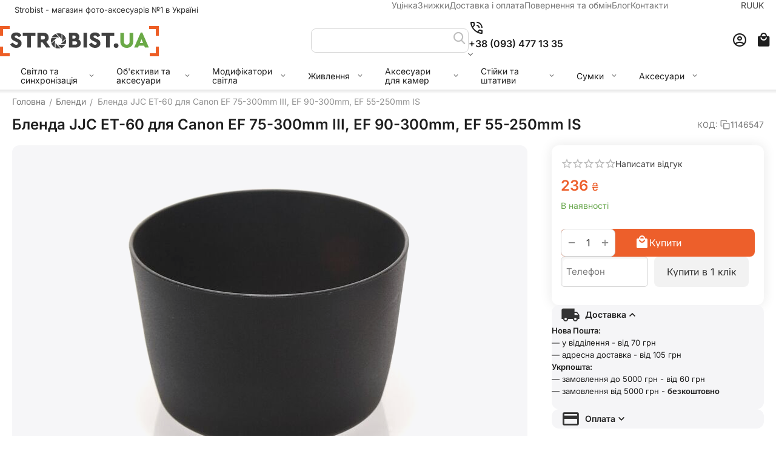

--- FILE ---
content_type: text/html; charset=utf-8
request_url: https://strobist.ua/blendi/blenda-jjc-et-60-dlya-canon-ef-75-300mm-iii-ef-90-300mm-ef-55-250mm-is.html
body_size: 24303
content:
<!DOCTYPE html><html lang="uk" dir="ltr" class=" sticky-top-panel sticky-buy-panel-_top" ><head><title>Бленда JJC ET-60 для Canon 75-300mm III, Canon 90-300mm, Canon 55-250mm</title><base href="https://strobist.ua/"><meta http-equiv="Content-Type" content="text/html; charset=utf-8" data-ca-mode="ultimate"><meta name="viewport" content="width=device-width,initial-scale=1.0,minimum-scale=1.0,maximum-scale=1.0,user-scalable=no,viewport-fit=cover"><meta name="description" content="Бленда ET-60 Canon EF 75-300mm III, Canon EF 90-300mm, Canon EF 55-250mm IS. Бленда запобігає попаданню прямих сонячних променів на лінзу об&#039;єктива (так званих &quot;зайців&quot;), оберігає лінзу від бризок під час дощу."><meta name="keywords" content="Бленда ET-60, ET-60, бленда для Canon 75-300, бленда для Canon 90-300, бленда для Canon 55-250"><meta name="format-detection" content="telephone=no"><link rel="canonical" href="https://strobist.ua/blendi/blenda-jjc-et-60-dlya-canon-ef-75-300mm-iii-ef-90-300mm-ef-55-250mm-is.html"><link title="Російська" dir="ltr" type="text/html" rel="alternate" hreflang="x-default" href="https://strobist.ua/blendy/blenda-et-60-dlja-canon-ef-75-300mm-iii-ef-90-300mm-ef-55-250mm-is.html"><link title="Російська" dir="ltr" type="text/html" rel="alternate" hreflang="ru" href="https://strobist.ua/blendy/blenda-et-60-dlja-canon-ef-75-300mm-iii-ef-90-300mm-ef-55-250mm-is.html"><link title="Українська" dir="ltr" type="text/html" rel="alternate" hreflang="uk" href="https://strobist.ua/blendi/blenda-jjc-et-60-dlya-canon-ef-75-300mm-iii-ef-90-300mm-ef-55-250mm-is.html"><meta property="og:type" content="website"><meta property="og:locale" content="uk_UA"><meta property="og:title" content="Бленда JJC ET-60 для Canon 75-300mm III, Canon 90-300mm, Canon 55-250mm"><meta property="og:description" content="Бленда ET-60 Canon EF 75-300mm III, Canon EF 90-300mm, Canon EF 55-250mm IS. Бленда запобігає попаданню прямих сонячних променів на лінзу об&#039;єктива (так званих &quot;зайців&quot;), оберігає лінзу від бризок під час дощу."><meta property="og:url" content="https://strobist.ua/blendi/blenda-jjc-et-60-dlya-canon-ef-75-300mm-iii-ef-90-300mm-ef-55-250mm-is.html"><meta property="og:image" content="https://strobist.ua/images/ab__webp/detailed/21/ET-60_jpg.webp"><meta name="theme-color" content="#ffffff"><link href="https://strobist.ua/images/logos/1486/favicon_go2e-ye.ico" rel="shortcut icon" type="image/vnd.microsoft.icon"><link rel="preload" crossorigin="anonymous" as="font" href="https://strobist.ua/design/themes/abt__unitheme2/media/custom_fonts/inter/inter-regular.woff2?1766615154" type="font/woff2"><link type="text/css" rel="stylesheet" href="https://strobist.ua/var/cache/misc/assets/design/themes/abt__unitheme2/css/standalone.e4a1d7dbf0178d9da04d2d0936bcfbd51766615144.css?1766615144"><script data-no-defer>(function(w,d,s,l,i){w[l]=w[l]||[];w[l].push({'gtm.start':new Date().getTime(),event:'gtm.js'});var f=d.getElementsByTagName(s)[0],j=d.createElement(s),dl=l!='dataLayer'?'&l='+l:'';j.async=true;j. src='//www.googletagmanager.com/gtm.js?id='+i+dl;f.parentNode.insertBefore(j,f);})
(window,document,'script','dataLayer','GTM-NKWTKQ5');</script><div id="sd-gtm-data" class="hidden" data-use-add-to-cart="gtm-add-to-cart" data-use-remove-to-cart="gtm-remove-to-cart" data-use-wish-list="gtm-wish-list" data-use-comparison-list="gtm-comparison-list" data-use-buy-one-click="gtm-buy-one-click" data-use-call-request="gtm-call-request"></div><script data-no-defer>window.lazySizesConfig={loadMode:2,hFac:0.42857142857143,expand:350,expFactor:1,preloadAfterLoad:false};document.addEventListener('lazybeforeunveil',function(e){let element=e.target;var bg=element.getAttribute('data-background-url');if(bg){var bgImg=$(new Image());bgImg.attr('src',bg);bgImg.on('load',function(){$(element).css({'background-image':"url('"+bg+"')"}).removeAttr('data-background-url')});}});</script></head> <body class=" desktop-screen user-is-guest"><noscript><iframe src="https://www.googletagmanager.com/ns.html?id=GTM-PXB5HF58" height="0" width="0" style="display:none;visibility:hidden"></iframe></noscript> <script data-no-defer async  src="https://www.googletagmanager.com/gtag/js?id=AW-582570285"></script><script data-no-defer>window.dataLayer=window.dataLayer||[];function gtag(){dataLayer.push(arguments);}gtag('js',new Date());gtag('config','AW-582570285');var event_name='';var params={};event_name='view_item';params={ecomm_pagetype:'product',ecomm_prodid:3240,ecomm_totalvalue:235.67000000,ecomm_category:'Бленди',};gtag('event',event_name,params);</script><noscript><iframe src="//www.googletagmanager.com/ns.html?id=GTM-NKWTKQ5" height="0" width="0" style="display:none;visibility:hidden"></iframe></noscript> <div class="ty-tygh " data-ca-element="mainContainer" id="tygh_container"> <div id="ajax_overlay" class="ty-ajax-overlay"></div> <div id="ajax_loading_box" class="ty-ajax-loading-box"></div> <div class="cm-notification-container notification-container"> </div> <div class="ty-helper-container " id="tygh_main_container"> <div class="tygh-top-panel clearfix"> <div class="container-fluid top-grid"> <div class="container-fluid-row"> <div class="row-fluid "> <div class="span7 top-grid-location " > <div class="hidden-phone hidden-tablet ty-float-left" id="snapping_id_16487"> <div class="ty-wysiwyg-content" data-ca-live-editor-object-id="0" data-ca-live-editor-object-type=""><p><span style="color: #343434; font-size: 13px">&nbsp;Strobist - магазин фото-аксесуарів №1 в Україні</span></p></div> </div> </div> <div class="span7 " > <div class="top-quick-links hidden-phone ty-float-right" id="snapping_id_18673"> <div class="ty-text-links-wrapper"> <div id="sw_text_links_18673" class="ty-text-links-btn cm-combination"> <span class="ty-icon ty-icon-short-list" ></span> <span class="ty-icon ty-icon-down-micro ty-text-links-btn__arrow" ></span> </div> <ul id="text_links_18673" class="ty-text-links cm-popup-box ty-text-links_show_inline"><li class="ty-text-links__item ty-level-0 ty-text-links__item--inline"><a class="ty-text-links__a ty-text-links__a--level-0 ty-text-links__a--inline" href="https://strobist.ua/ucinka.html">Уцінка</a></li><li class="ty-text-links__item ty-level-0 ty-text-links__item--inline"><a class="ty-text-links__a ty-text-links__a--level-0 ty-text-links__a--inline" href="https://strobist.ua//index.php?dispatch=products.on_sale">Знижки</a></li><li class="ty-text-links__item ty-level-0 ty-text-links__item--inline"><a class="ty-text-links__a ty-text-links__a--level-0 ty-text-links__a--inline" href="https://strobist.ua/oplata-i-dostavka.html">Доставка і оплата</a></li><li class="ty-text-links__item ty-level-0 ty-text-links__item--inline"><a class="ty-text-links__a ty-text-links__a--level-0 ty-text-links__a--inline" href="https://strobist.ua/vozvrat-obmen-uk.html">Повернення та обмін</a></li><li class="ty-text-links__item ty-level-0 ty-text-links__item--inline"><a class="ty-text-links__a ty-text-links__a--level-0 ty-text-links__a--inline" href="/blog.html">Блог</a></li><li class="ty-text-links__item ty-level-0 ty-text-links__item--inline"><a class="ty-text-links__a ty-text-links__a--level-0 ty-text-links__a--inline" href="https://strobist.ua/kontakti.html">Контакти</a></li></ul> </div> </div> </div> <div class="span2 " > <div class="top-languages ty-float-right" id="snapping_id_15654"> <div class="ut2-languages clearfix ab__ut2--languages ab__ut2--languages_mode_plain" id="languages_3837"> <div class="ty-select-wrapper ab__ut2--languages__dropdown"> <a class="ty-select-block__a ab__ut2--select-block__head cm-combination " data-ca-toggle="dropdown" id="sw_select_uk_wrap_language_696ba4b1a5cce"> <span> <span class="ty-select-block__a-item ab__ut2--select-block__head__text "> <span class="ab__ut2--select-block__head__text__name"> Українська </span> <span class="ab__ut2--select-block__head__text__code"> <ins>(</ins>UK<ins>)</ins> </span> </span> </span> </a> <div id="select_uk_wrap_language_696ba4b1a5cce" class="ty-select-block ab__ut2--select-block__popup cm-popup-box hidden"> <ul class="cm-select-list ty-select-block__list ty-flags"> <li class="ty-select-block__list-item ab__ut2--select-block__popup__item"> <a rel="nofollow" href="https://strobist.ua/blendy/blenda-et-60-dlja-canon-ef-75-300mm-iii-ef-90-300mm-ef-55-250mm-is.html" class="ty-select-block__list-a " data-ca-name="ru" > <span class="ab__ut2--select-block__popup__text"> <span class="ab__ut2--select-block__popup__text__name"> Російська </span> <span class="ab__ut2--select-block__popup__text__code"> <ins>(</ins>RU<ins>)</ins> </span> </span> </a> </li> <li class="ty-select-block__list-item ab__ut2--select-block__popup__item"> <a rel="nofollow" href="https://strobist.ua/blendi/blenda-jjc-et-60-dlya-canon-ef-75-300mm-iii-ef-90-300mm-ef-55-250mm-is.html" class="ty-select-block__list-a is-active " data-ca-name="uk" > <span class="ab__ut2--select-block__popup__text"> <span class="ab__ut2--select-block__popup__text__name"> Українська </span> <span class="ab__ut2--select-block__popup__text__code"> <ins>(</ins>UK<ins>)</ins> </span> </span> </a> </li> </ul> </div> </div> <div class="ty-select-wrapper ty-languages clearfix ab__ut2--languages__plain-list"> <a href="https://strobist.ua/blendy/blenda-et-60-dlja-canon-ef-75-300mm-iii-ef-90-300mm-ef-55-250mm-is.html" title="Змінити мову" class="ty-languages__item"> <span style="text-transform: uppercase">ru</span> </a> <a href="https://strobist.ua/blendi/blenda-jjc-et-60-dlya-canon-ef-75-300mm-iii-ef-90-300mm-ef-55-250mm-is.html" title="Змінити мову" class="ty-languages__item ty-languages__active"> <span style="text-transform: uppercase">uk</span> </a> </div> </div> </div> </div> </div> </div> </div> </div> <div class="tygh-header header-grid light-header v2 clearfix"> <div class="container-fluid"> <div class="container-fluid-row"> <div class="row-fluid "> <div class="span16 top-menu-grid " > <div class="row-fluid "> <div class="span4 top-logo " > <div class="top-logo " id="snapping_id_15658"> <div class="ty-logo-container"> <a href="https://strobist.ua/" title=""> <img class="ty-pict ty-logo-container__image cm-image" width="262" height="50" alt="" title="" src="https://strobist.ua/images/logos/1486/istr_NEW_LOGO_50_256__2_.png"> </a> </div> </div> </div> <div class="span9 top-search " > <div class=" " id="snapping_id_15659"> <a href="javascript:void(0);" rel="nofollow" onclick="$(this).parent().next().toggleClass('hidden');$(this).next().toggleClass('view');$(this).toggleClass('hidden');" class="ut2-btn-search"><i class="ut2-icon-search"></i><i class="ut2-icon-baseline-close hidden"></i></a> <div class="ty-search-block"> <form action="https://strobist.ua/" name="search_form" method="get"> <input type="hidden" name="match" value="all"> <input type="hidden" name="subcats" value="Y"> <input type="hidden" name="pcode_from_q" value="Y"> <input type="hidden" name="pshort" value="Y"> <input type="hidden" name="pfull" value="Y"> <input type="hidden" name="pname" value="Y"> <input type="hidden" name="pkeywords" value="Y"> <input type="hidden" name="search_performed" value="Y"> <input type="hidden" name="pshort" value="N"> <input type="hidden" name="pfull" value="N"> <input type="hidden" name="pname" value="Y"> <input type="hidden" name="pkeywords" value="N"> <input type="hidden" name="match" value="all"> <input type="hidden" name="pcode_from_q" value="N"> <input type="text" name="q" value="" id="search_input" title="Шукати товари" class="ty-search-block__input cm-hint"><button title="Пошук" class="ty-search-magnifier" type="submit"><i class="ut2-icon-search"></i></button> <input type="hidden" name="dispatch" value="products.search"> <input type="hidden" name="security_hash" class="cm-no-hide-input" value="dfb8233ca8d8cd3e1c994d5e19b759c9"></form> </div> </div><div class=" " id="snapping_id_49550"> <div class="ut2-pn "> <div class="ut2-pn__wrap ut2-pn__row cm-combination " id="sw_dropdown_49550"> <span><span class="ut2-pn__icon ut2-icon">&nbsp;</span><span class="ut2-pn__title"><bdo dir="ltr">+38 (093) 477 13 35</bdo></span></span> </div> <div class="ut2-pn__contacts"> <div id="dropdown_49550" class="cm-popup-box ut2-pn__items-full ty-dropdown-box__content hidden" style="display:none;"> <a href="javascript:void(0);" data-ca-external-click-id="sw_dropdown_49550" rel="nofollow" class="cm-external-click ut2-btn-close hidden"><i class="ut2-icon-baseline-close"></i></a> <div class="ut2-pn__items"> <p> <a href="tel:+38 (093) 477 13 35"><bdo dir="ltr">+38 (093) 477 13 35</bdo></a> <a href="tel:+38 (097) 983 04 05"><bdo dir="ltr">+38 (097) 983 04 05</bdo></a> </p> <p><span class="ut2-pn__call_request"> <a id="opener_call_request_49550" class="cm-dialog-opener cm-dialog-auto-size " href="#" data-ca-target-id="content_call_request_49550" data-ca-dialog-title="Контактии" rel="nofollow" > <span >Замовити зворотній дзвінок</span> </a> <div class="hidden" id="content_call_request_49550" title="Замовити зворотній дзвінок"> <div id="call_request_49550"> <form name="call_requests_form_main" id="form_call_request_49550" action="https://strobist.ua/" method="post" class="cm-ajax cm-ajax-full-render cm-processing-personal-data" data-ca-processing-personal-data-without-click="true" > <input type="hidden" name="result_ids" value="call_request_49550"> <input type="hidden" name="return_url" value="index.php?sl=uk&amp;dispatch=products.view&amp;product_id=3240"> <input type="hidden" name="company_id" value=""> <div class="ty-control-group"> <label class="ty-control-group__title" for="call_data_call_request_49550_name">Ваше ім'я</label> <input id="call_data_call_request_49550_name" size="50" class="ty-input-text-full" type="text" name="call_data[name]" value=""> </div> <div class="cm-mask-phone-group ty-control-group " data-ca-phone-mask-group-id="call_data_call_request_49550_phone"><label for="call_data_call_request_49550_phone" class="cm-mask-phone-label ty-control-group__title cm-required cm-trim ">Телефон</label><div class="controls"><div class="cm-field-container ty-field-phone-container "><input type="tel" id="call_data_call_request_49550_phone" name="call_data[phone]" value="" class="cm-mask-phone ty-input-phone ty-input-fill ty-input-phone--international-format ty-input-text " title="Контактии" placeholder="+380" data-ca-phone-mask-type="international_format" data-ca-phone-mask-country="UA" data-ca-phone-mask-symbol="+380" data-ca-check-filter="[data-ca-phone-mask-group-id='call_data_call_request_49550_phone']" data-ca-lite-checkout-field="call_data[phone]" data-ca-lite-checkout-auto-save="true"></div></div></div> <div class="ty-control-group"> <label for="call_data_call_request_49550_convenient_time_from" class="ty-control-group__title">Зручний час</label> <bdi> <input id="call_data_call_request_49550_convenient_time_from" class="ty-input-text cm-cr-mask-time" size="6" type="text" name="call_data[time_from]" value="" placeholder="09:00"> - <input id="call_data_call_request_49550_convenient_time_to" class="ty-input-text cm-cr-mask-time" size="6" type="text" name="call_data[time_to]" value="" placeholder="20:00"> </bdi> </div> <div class="cm-block-add-subscribe"> </div> <div class="buttons-container"> <button class="ty-btn__primary ty-btn__big cm-form-dialog-closer ty-btn ty-btn" type="submit" name="dispatch[call_requests.request]" ><bdi>Відправити</bdi></button> </div> <input type="hidden" name="security_hash" class="cm-no-hide-input" value="dfb8233ca8d8cd3e1c994d5e19b759c9"></form> </div> </div> </span></p> <hr> <div class="ut2-social-links"> <div class="ut2-social-links"> <a target="_blank" href="tg://resolve?domain=kirstr"><i class="ut2-icon-telegram"></i></a> <a target="_blank" href="viber://chat?number=380934771335"><i class="ut2-icon-viber"></i></a> </div> </div> <p> <small>Електронна пошта</small> <a href="/cdn-cgi/l/email-protection#3744434558555e444342565a565e5b77505a565e5b1954585a" style="font-weight:normal;font-size: inherit;"><span class="__cf_email__" data-cfemail="dfacabadb0bdb6acabaabeb2beb6b39fb8b2beb6b3f1bcb0b2">[email&#160;protected]</span></a> </p> <p> <small>Час роботи</small> <span>Пн-Пт: 10:00-19:00, Сб: 11:00-17:00</span> </p> </div> </div> </div> </div> </div><div class="hidden-phone hidden-tablet " id="snapping_id_18653"> <div class="ty-wysiwyg-content" data-ca-live-editor-object-id="0" data-ca-live-editor-object-type=""><p>&nbsp;&nbsp;&nbsp;&nbsp;&nbsp;</p></div> </div> </div> <div class="span3 top-buttons " > <!--fpc_exclude_4289_15663--> <div class="ut2-top-my-account " id="snapping_id_15663"> <div class="ty-dropdown-box" id="account_info_15663"> <div id="sw_dropdown_4289" class="ty-dropdown-box__title cm-combination"> <a href="https://strobist.ua/index.php?dispatch=profiles.update" title=""> <i class="ut2-icon-outline-account-circle"></i> <span >Акаунт</span> </a> </div> <div id="dropdown_4289" class="cm-popup-box ty-dropdown-box__content hidden"> <div class="ut2-popup-box-title">Мій профіль<div class="cm-external-click ut2-btn-close" data-ca-external-click-id="sw_dropdown_4289"><i class="ut2-icon-baseline-close"></i></div></div> <ul class="ty-account-info"> <li class="ty-account-info__item ty-dropdown-box__item"><a class="ty-account-info__a underlined" href="https://strobist.ua/index.php?dispatch=orders.search" rel="nofollow">Замовлення</a></li> </ul> <div class="ty-account-info__buttons buttons-container"> <a href="https://strobist.ua/index.php?dispatch=auth.login_form&amp;return_url=index.php%3Fsl%3Duk%26dispatch%3Dproducts.view%26product_id%3D3240" data-ca-target-id="login_block15663" class="cm-dialog-opener cm-dialog-auto-size ty-btn ty-btn__secondary" rel="nofollow">Ввійти</a><a href="https://strobist.ua/index.php?dispatch=profiles.add" rel="nofollow" class="ty-btn ty-btn__primary">Реєстрація</a> <div id="login_block15663" class="hidden" title="Ввійти"> <div class="ty-login-popup"> <div id="popup15663_login_popup_form_container"> <form name="popup15663_form" action="https://strobist.ua/" method="post" class="cm-ajax cm-ajax-full-render"> <input type="hidden" name="result_ids" value="popup15663_login_popup_form_container"> <input type="hidden" name="login_block_id" value="popup15663"> <input type="hidden" name="quick_login" value="1"> <input type="hidden" name="return_url" value="index.php?sl=uk&amp;dispatch=products.view&amp;product_id=3240"> <input type="hidden" name="redirect_url" value="index.php?sl=uk&amp;dispatch=products.view&amp;product_id=3240"> <div class="ty-control-group"> <label for="login_popup15663" class="ty-login__filed-label ty-control-group__label cm-required cm-trim cm-email">Електронна пошта</label> <input type="text" id="login_popup15663" name="user_login" size="30" value="" class="ty-login__input cm-focus"> </div> <div class="ty-control-group ty-password-forgot"> <label for="psw_popup15663" class="ty-login__filed-label ty-control-group__label ty-password-forgot__label cm-required">Пароль</label><a href="https://strobist.ua/index.php?dispatch=auth.recover_password" class="ty-password-forgot__a" tabindex="5">Забули пароль?</a> <input type="password" id="psw_popup15663" name="password" size="30" value="" class="ty-login__input" maxlength="32"> </div> <div class="ty-login-reglink"> <a class="ty-login-reglink__a" href="https://strobist.ua/index.php?dispatch=profiles.add" rel="nofollow">Зареєструвати новий обліковий запис</a> </div> <div class="buttons-container clearfix"> <div class="ty-login__remember-me"> <label for="remember_me_popup15663" class="ty-login__remember-me-label"><input class="checkbox" type="checkbox" name="remember_me" id="remember_me_popup15663" value="Y">Запам'ятати</label> </div> <button class="ty-btn__login ty-btn__secondary ty-btn" type="submit" name="dispatch[auth.login]" ><bdi>Ввійти</bdi></button> </div> <input type="hidden" name="security_hash" class="cm-no-hide-input" value="dfb8233ca8d8cd3e1c994d5e19b759c9"></form> </div> </div> </div> </div> </div> </div> </div> <!--end_fpc_exclude_4289_15663--><!--fpc_exclude_3898_15664--> <div class="ut2-top-cart-content " id="snapping_id_15664"> <div class="ty-dropdown-box" id="cart_status_15664"> <div id="sw_dropdown_15664" class="ty-dropdown-box__title cm-combination"> <a href="https://strobist.ua/index.php?dispatch=checkout.cart" class="ty-hand" id="cart_icon_15664"> <i class="ut2-icon-use_icon_cart empty"><span class="ty-minicart-count ty-hand empty">0</span></i><span>Кошик</span> </a> </div> <div id="dropdown_15664" class="cm-popup-box ty-dropdown-box__content ty-dropdown-box__content--cart hidden"> <div class="cm-cart-content cm-cart-content-thumb cm-cart-content-delete" id="cart_content_15664"> <div class="ut2-popup-box-title">Товари у кошику: <div class="cm-external-click ut2-btn-close" data-ca-external-click-id="sw_dropdown_15664"><i class="ut2-icon-baseline-close"></i></div></div> <div class="ty-cart-items"> <div class="ty-cart-items__empty ty-center">Кошик порожній</div> </div> <div class="cm-cart-buttons buttons-container hidden"> <div class="cart_buttons"> <a href="https://strobist.ua/index.php?dispatch=checkout.cart" rel="nofollow" class="ty-btn ty-btn__outline">Кошик</a> <a href="https://strobist.ua/index.php?dispatch=checkout.checkout" class="ty-btn ty-btn__primary " ><span class="ty-icon ty-icon-ok" ></span><bdi>Оформлення замовлення</bdi></a> </div> </div> </div> </div> </div> </div> <!--end_fpc_exclude_3898_15664--> </div> </div> </div> </div> </div> <div class="container-fluid-row container-fluid-row-full-width second-header-grid top-menu-grid"> <div class="row-fluid "> <div class="span16 " > <div class="row-fluid "> <div class="span16 r-h-menu " > <div class="hidden-phone " id="snapping_id_15666"> <div class="ut2-h__menu ut2-menu multi-line-1st-item ut2-m-slider" style="--ut2-horizontal-menu-block-height: 488px;"><div class="ut2-h__menu__in"><a href="javascript:void(0);" onclick="$(this).next().toggleClass('view');$(this).toggleClass('open');" class="ut2-h__menu__burger"><i class="ut2-icon-outline-menu"></i></a><ul class="ut2-menu__list" style="--menu-columns: 5"><li class="ut2-menu__item" data-subitems-count="4"><a class="ty-menu__item-toggle cm-responsive-menu-toggle"><i class="ut2-icon-outline-expand_more"></i></a><a href="javascript:void(0)" class="ut2-menu__link item-1st-has-childs"><span class="ut2-menu__link__in item-icon"> <img class="ty-pict ut2-mwi-icon lazyload lazyOwl cm-image" alt="" title="" srcset="[data-uri]" src="[data-uri]" data-srcset="https://strobist.ua/images/thumbnails/64/64/abt__ut2/menu-with-icon/26/64_32_1.png 2x" width="32" height="32" data-src="https://strobist.ua/images/thumbnails/32/32/abt__ut2/menu-with-icon/26/64_32_1.png"> <span style="max-width: 100px" class="ut2-menu__link__text"><span class="ut2-menu__link__name">Світло та синхронізація</span> </span> </span> </a> <div class="ut2-menu__submenu" id="topmenu_4350_15666_d41d8cd98f00b204e9800998ecf8427e"> <div class="ut2-menu__submenu__carrier row-filling " data-cols-count="5"> <div class="ut2-menu__submenu__wrapper"> <div class="ut2-menu__2nd-list"> <div class="ut2-menu__2nd-col"> <div class="ut2-menu__2nd-item" data-elem-index="0"> <div class="ut2-menu__2nd-item__header ut2-mwi-icon-wrap"> <a href="https://strobist.ua/spalahi.html" class="ut2-menu__2nd-link "> <img class="ty-pict ut2-mwi-icon lazyload lazyOwl cm-image" alt="" title="" src="[data-uri]" width="100" height="100" data-src="https://strobist.ua/images/ab__webp/abt__ut2/menu-with-icon/26/HTB1dWkSXXJ__2__jpg.webp"> <span class="ut2-menu__2nd-link__text"><span class="ut2-menu__2nd-link__name">Спалахи</span><span class="m-label" style="color: #ffffff;background-color: #ed5f2b; border: 1px solid #ed5f2b;">хіт</span></span> </a> </div> <span class="ty-menu__item-toggle cm-responsive-menu-toggle"> <i class="ut2-mark-fold-unfold"></i> </span> <div class="ut2-menu__2nd-submenu"> <div class="ut2-menu__2nd-submenu__wrapper"> <div class="ut2-menu__3rd-list " data-cols-count="5" > <div class="ut2-menu__3rd-item"> <a href="https://strobist.ua/spalahi/nakamerni-spalahi.html" target="_blank" class="ut2-menu__3rd-link" title=""> <span class="ut2-menu__3rd-link__text"><span class="ut2-menu__3rd-link__name">Накамерні спалахи</span></span> </a> </div> <div class="ut2-menu__3rd-item"> <a href="https://strobist.ua/spalahi/makro-spalahi.html" target="_blank" class="ut2-menu__3rd-link" title=""> <span class="ut2-menu__3rd-link__text"><span class="ut2-menu__3rd-link__name">Макро-спалахи</span></span> </a> </div> <div class="ut2-menu__3rd-item"> <a href="https://strobist.ua/spalahi/led-osvitlyuvachi.html" target="_blank" class="ut2-menu__3rd-link" title=""> <span class="ut2-menu__3rd-link__text"><span class="ut2-menu__3rd-link__name">LED освітлювачі</span></span> </a> </div> <div class="ut2-menu__3rd-item"> <a href="https://strobist.ua/spalahi/studiyni-spalahi.html" target="_blank" class="ut2-menu__3rd-link" title=""> <span class="ut2-menu__3rd-link__text"><span class="ut2-menu__3rd-link__name">Студійні спалахи</span></span> </a> </div> </div> </div> </div> </div> <div class="ut2-menu__2nd-item" data-elem-index="1"> <div class="ut2-menu__2nd-item__header ut2-mwi-icon-wrap no-items"> <a href="https://strobist.ua/spalahi/led-osvitlyuvachi.html" class="ut2-menu__2nd-link "> <img class="ty-pict ut2-mwi-icon lazyload lazyOwl cm-image" alt="" title="" src="[data-uri]" width="100" height="100" data-src="https://strobist.ua/images/ab__webp/abt__ut2/menu-with-icon/26/HTB1dWkSXXJ__3__jpg.webp"> <span class="ut2-menu__2nd-link__text"><span class="ut2-menu__2nd-link__name">LED освітлювачі</span><span class="m-label" style="color: #ffffff;background-color: #6aa84f; border: 1px solid #6aa84f;">для блогерів</span></span> </a> </div> </div> <div class="ut2-menu__2nd-item" data-elem-index="2"> <div class="ut2-menu__2nd-item__header ut2-mwi-icon-wrap"> <a href="https://strobist.ua/radiosinhronizatori.html" class="ut2-menu__2nd-link "> <img class="ty-pict ut2-mwi-icon lazyload lazyOwl cm-image" alt="" title="" src="[data-uri]" width="100" height="100" data-src="https://strobist.ua/images/ab__webp/abt__ut2/menu-with-icon/26/HTB1dWkSXXJ__1__jpg.webp"> <span class="ut2-menu__2nd-link__text"><span class="ut2-menu__2nd-link__name">Радіосинхронізатори</span></span> </a> </div> <span class="ty-menu__item-toggle cm-responsive-menu-toggle"> <i class="ut2-mark-fold-unfold"></i> </span> <div class="ut2-menu__2nd-submenu"> <div class="ut2-menu__2nd-submenu__wrapper"> <div class="ut2-menu__3rd-list " data-cols-count="5" > <div class="ut2-menu__3rd-item"> <a href="https://strobist.ua/radiosinhronizatori/radiosinhronizatori-ttl.html" target="_blank" class="ut2-menu__3rd-link" title=""> <span class="ut2-menu__3rd-link__text"><span class="ut2-menu__3rd-link__name">Радіосинхронізатори TTL</span></span> </a> </div> <div class="ut2-menu__3rd-item"> <a href="https://strobist.ua/radiosinhronizatori/radiosinhronizatori-manualni.html" target="_blank" class="ut2-menu__3rd-link" title=""> <span class="ut2-menu__3rd-link__text"><span class="ut2-menu__3rd-link__name">Радіосинхронізатори мануальні</span></span> </a> </div> </div> </div> </div> </div> <div class="ut2-menu__2nd-item" data-elem-index="3"> <div class="ut2-menu__2nd-item__header ut2-mwi-icon-wrap"> <a href="https://strobist.ua/sinhro-kabeli-uk.html" class="ut2-menu__2nd-link "> <img class="ty-pict ut2-mwi-icon lazyload lazyOwl cm-image" alt="" title="" src="[data-uri]" width="100" height="100" data-src="https://strobist.ua/images/ab__webp/abt__ut2/menu-with-icon/26/HTB1dWkSXXJ__4__jpg.webp"> <span class="ut2-menu__2nd-link__text"><span class="ut2-menu__2nd-link__name">Синхро-кабелі</span></span> </a> </div> <span class="ty-menu__item-toggle cm-responsive-menu-toggle"> <i class="ut2-mark-fold-unfold"></i> </span> <div class="ut2-menu__2nd-submenu"> <div class="ut2-menu__2nd-submenu__wrapper"> <div class="ut2-menu__3rd-list " data-cols-count="5" > <div class="ut2-menu__3rd-item"> <a href="https://strobist.ua/sinhro-kabeli-uk/ttl-kabeli-uk.html" target="_blank" class="ut2-menu__3rd-link" title=""> <span class="ut2-menu__3rd-link__text"><span class="ut2-menu__3rd-link__name">TTL-кабелі</span></span> </a> </div> <div class="ut2-menu__3rd-item"> <a href="https://strobist.ua/sinhro-kabeli-uk/sinhrokabeli-pc-uk.html" target="_blank" class="ut2-menu__3rd-link" title=""> <span class="ut2-menu__3rd-link__text"><span class="ut2-menu__3rd-link__name">Синхрокабелі (PC)</span></span> </a> </div> </div> </div> </div> </div> </div> </div> </div> </div> </div> </li> <li class="ut2-menu__item" data-subitems-count="8"><a class="ty-menu__item-toggle cm-responsive-menu-toggle"><i class="ut2-icon-outline-expand_more"></i></a><a href="javascript:void(0)" class="ut2-menu__link item-1st-has-childs"><span class="ut2-menu__link__in item-icon"> <img class="ty-pict ut2-mwi-icon lazyload lazyOwl cm-image" alt="" title="" srcset="[data-uri]" src="[data-uri]" data-srcset="https://strobist.ua/images/thumbnails/64/64/abt__ut2/menu-with-icon/26/6432_32_8__2_.png 2x" width="32" height="32" data-src="https://strobist.ua/images/thumbnails/32/32/abt__ut2/menu-with-icon/26/6432_32_8__2_.png"> <span style="max-width: 100px" class="ut2-menu__link__text"><span class="ut2-menu__link__name">Об'єктиви та аксесуари</span> </span> </span> </a> <div class="ut2-menu__submenu" id="topmenu_4350_15666_d41d8cd98f00b204e9800998ecf8427e"> <div class="ut2-menu__submenu__carrier row-filling " data-cols-count="5"> <div class="ut2-menu__submenu__wrapper"> <div class="ut2-menu__2nd-list"> <div class="ut2-menu__2nd-col"> <div class="ut2-menu__2nd-item" data-elem-index="0"> <div class="ut2-menu__2nd-item__header ut2-mwi-icon-wrap"> <a href="https://strobist.ua/svitlofiltri.html" class="ut2-menu__2nd-link "> <img class="ty-pict ut2-mwi-icon lazyload lazyOwl cm-image" alt="" title="" src="[data-uri]" width="100" height="100" data-src="https://strobist.ua/images/ab__webp/abt__ut2/menu-with-icon/26/super-pro-uv01_jpg.webp"> <span class="ut2-menu__2nd-link__text"><span class="ut2-menu__2nd-link__name">Світлофільтри</span><span class="m-label" style="color: #ffffff;background-color: #6aa84f; border: 1px solid #6aa84f;">рекомендуємо</span></span> </a> </div> <span class="ty-menu__item-toggle cm-responsive-menu-toggle"> <i class="ut2-mark-fold-unfold"></i> </span> <div class="ut2-menu__2nd-submenu"> <div class="ut2-menu__2nd-submenu__wrapper"> <div class="ut2-menu__3rd-list " data-cols-count="5" > <div class="ut2-menu__3rd-item"> <a href="https://strobist.ua/svitlofiltri/ultrafioletovi-filtri-uv.html" target="_blank" class="ut2-menu__3rd-link" title=""> <span class="ut2-menu__3rd-link__text"><span class="ut2-menu__3rd-link__name">Ультрафіолетові фільтри (UV)</span></span> </a> </div> <div class="ut2-menu__3rd-item"> <a href="https://strobist.ua/svitlofiltri/polyarizaciyni-filtri-cpl.html" target="_blank" class="ut2-menu__3rd-link" title=""> <span class="ut2-menu__3rd-link__text"><span class="ut2-menu__3rd-link__name">Поляризаційні фільтри (CPL)</span></span> </a> </div> <div class="ut2-menu__3rd-item"> <a href="https://strobist.ua/svitlofiltri/neytralno-siri-filtri-nd.html" target="_blank" class="ut2-menu__3rd-link" title=""> <span class="ut2-menu__3rd-link__text"><span class="ut2-menu__3rd-link__name">Нейтрально-сірі фільтри (ND)</span></span> </a> </div> <div class="ut2-menu__3rd-item"> <a href="https://strobist.ua/svitlofiltri/promenevi-filtri-star.html" target="_blank" class="ut2-menu__3rd-link" title=""> <span class="ut2-menu__3rd-link__text"><span class="ut2-menu__3rd-link__name">Променеві фільтри (Star)</span></span> </a> </div> </div> </div> </div> </div> <div class="ut2-menu__2nd-item" data-elem-index="1"> <div class="ut2-menu__2nd-item__header ut2-mwi-icon-wrap no-items"> <a href="https://strobist.ua/obiektivi.html" class="ut2-menu__2nd-link "> <img class="ty-pict ut2-mwi-icon lazyload lazyOwl cm-image" alt="" title="" src="[data-uri]" width="100" height="100" data-src="https://strobist.ua/images/ab__webp/abt__ut2/menu-with-icon/26/298-obektiv-yongnuo-yn-50-mm-f1-8-ii-dlya-canon-1_jpg.webp"> <span class="ut2-menu__2nd-link__text"><span class="ut2-menu__2nd-link__name">Об'єктиви</span><span class="m-label" style="color: #ffffff;background-color: #ed5f2b; border: 1px solid #ed5f2b;">хіт</span></span> </a> </div> </div> <div class="ut2-menu__2nd-item" data-elem-index="2"> <div class="ut2-menu__2nd-item__header ut2-mwi-icon-wrap no-items"> <a href="https://strobist.ua/makrokilcya.html" class="ut2-menu__2nd-link "> <img class="ty-pict ut2-mwi-icon lazyload lazyOwl cm-image" alt="" title="" src="[data-uri]" width="100" height="100" data-src="https://strobist.ua/images/ab__webp/abt__ut2/menu-with-icon/26/190_P_12848726175143_jpg.webp"> <span class="ut2-menu__2nd-link__text"><span class="ut2-menu__2nd-link__name">Макрокільця</span></span> </a> </div> </div> <div class="ut2-menu__2nd-item" data-elem-index="3"> <div class="ut2-menu__2nd-item__header ut2-mwi-icon-wrap no-items"> <a href="https://strobist.ua/krishki-dlya-obiektiviv.html" class="ut2-menu__2nd-link "> <img class="ty-pict ut2-mwi-icon lazyload lazyOwl cm-image" alt="" title="" src="[data-uri]" width="100" height="99" data-src="https://strobist.ua/images/ab__webp/abt__ut2/menu-with-icon/26/_57__2__jpg.webp"> <span class="ut2-menu__2nd-link__text"><span class="ut2-menu__2nd-link__name">Кришки для об'єктивів</span></span> </a> </div> </div> <div class="ut2-menu__2nd-item" data-elem-index="4"> <div class="ut2-menu__2nd-item__header ut2-mwi-icon-wrap no-items"> <a href="https://strobist.ua/perehidni-kilcya.html" class="ut2-menu__2nd-link "> <img class="ty-pict ut2-mwi-icon lazyload lazyOwl cm-image" alt="" title="" src="[data-uri]" width="100" height="100" data-src="https://strobist.ua/images/ab__webp/abt__ut2/menu-with-icon/26/_42_canon_eos_2_chip_jpg.webp"> <span class="ut2-menu__2nd-link__text"><span class="ut2-menu__2nd-link__name">Перехідні кільця</span></span> </a> </div> </div> <div class="ut2-menu__2nd-item" data-elem-index="5"> <div class="ut2-menu__2nd-item__header ut2-mwi-icon-wrap no-items"> <a href="https://strobist.ua/blendi.html" class="ut2-menu__2nd-link "> <img class="ty-pict ut2-mwi-icon lazyload lazyOwl cm-image" alt="" title="" src="[data-uri]" width="100" height="100" data-src="https://strobist.ua/images/ab__webp/abt__ut2/menu-with-icon/26/a01_jpg.webp"> <span class="ut2-menu__2nd-link__text"><span class="ut2-menu__2nd-link__name">Бленди</span></span> </a> </div> </div> <div class="ut2-menu__2nd-item" data-elem-index="6"> <div class="ut2-menu__2nd-item__header ut2-mwi-icon-wrap no-items"> <a href="https://strobist.ua/chistka-optiki-ta-matrici.html" class="ut2-menu__2nd-link "> <img class="ty-pict ut2-mwi-icon lazyload lazyOwl cm-image" alt="" title="" src="[data-uri]" width="100" height="100" data-src="https://strobist.ua/images/ab__webp/abt__ut2/menu-with-icon/26/3in1-1_jpg.webp"> <span class="ut2-menu__2nd-link__text"><span class="ut2-menu__2nd-link__name">Чистка оптики та матриці</span></span> </a> </div> </div> <div class="ut2-menu__2nd-item" data-elem-index="7"> <div class="ut2-menu__2nd-item__header ut2-mwi-icon-wrap no-items"> <a href="https://strobist.ua/shtativni-kilcya.html" class="ut2-menu__2nd-link "> <img class="ty-pict ut2-mwi-icon lazyload lazyOwl cm-image" alt="" title="" src="[data-uri]" width="100" height="100" data-src="https://strobist.ua/images/ab__webp/abt__ut2/menu-with-icon/26/70-200_4_jpg.webp"> <span class="ut2-menu__2nd-link__text"><span class="ut2-menu__2nd-link__name">Штативні кільця</span></span> </a> </div> </div> </div> </div> </div> </div> </div> </li> <li class="ut2-menu__item" data-subitems-count="5"><a class="ty-menu__item-toggle cm-responsive-menu-toggle"><i class="ut2-icon-outline-expand_more"></i></a><a href="javascript:void(0)" class="ut2-menu__link item-1st-has-childs"><span class="ut2-menu__link__in item-icon"> <img class="ty-pict ut2-mwi-icon lazyload lazyOwl cm-image" alt="" title="" srcset="[data-uri]" src="[data-uri]" data-srcset="https://strobist.ua/images/thumbnails/64/64/abt__ut2/menu-with-icon/26/6432_32_8__3_.png 2x" width="32" height="32" data-src="https://strobist.ua/images/thumbnails/32/32/abt__ut2/menu-with-icon/26/6432_32_8__3_.png"> <span style="max-width: 100px" class="ut2-menu__link__text"><span class="ut2-menu__link__name">Модифікатори світла</span> </span> </span> </a> <div class="ut2-menu__submenu" id="topmenu_4350_15666_d41d8cd98f00b204e9800998ecf8427e"> <div class="ut2-menu__submenu__carrier row-filling " data-cols-count="5"> <div class="ut2-menu__submenu__wrapper"> <div class="ut2-menu__2nd-list"> <div class="ut2-menu__2nd-col"> <div class="ut2-menu__2nd-item" data-elem-index="0"> <div class="ut2-menu__2nd-item__header ut2-mwi-icon-wrap no-items"> <a href="https://strobist.ua/rozsiyuvachi-dlya-spalahiv.html" class="ut2-menu__2nd-link "> <img class="ty-pict ut2-mwi-icon lazyload lazyOwl cm-image" alt="" title="" src="[data-uri]" width="100" height="100" data-src="https://strobist.ua/images/ab__webp/abt__ut2/menu-with-icon/26/1783_0_jpg.webp"> <span class="ut2-menu__2nd-link__text"><span class="ut2-menu__2nd-link__name">Розсіювачі для спалахів</span></span> </a> </div> </div> <div class="ut2-menu__2nd-item" data-elem-index="1"> <div class="ut2-menu__2nd-item__header ut2-mwi-icon-wrap no-items"> <a href="https://strobist.ua/soft-boksi.html" class="ut2-menu__2nd-link "> <img class="ty-pict ut2-mwi-icon lazyload lazyOwl cm-image" alt="" title="" src="[data-uri]" width="100" height="100" data-src="https://strobist.ua/images/ab__webp/abt__ut2/menu-with-icon/26/82518_lr_sq_jpg.webp"> <span class="ut2-menu__2nd-link__text"><span class="ut2-menu__2nd-link__name">Софт-бокси</span></span> </a> </div> </div> <div class="ut2-menu__2nd-item" data-elem-index="2"> <div class="ut2-menu__2nd-item__header ut2-mwi-icon-wrap no-items"> <a href="https://strobist.ua/fotozonti.html" class="ut2-menu__2nd-link "> <img class="ty-pict ut2-mwi-icon lazyload lazyOwl cm-image" alt="" title="" src="[data-uri]" width="100" height="100" data-src="https://strobist.ua/images/ab__webp/abt__ut2/menu-with-icon/26/file_9_79_jpg.webp"> <span class="ut2-menu__2nd-link__text"><span class="ut2-menu__2nd-link__name">Фотозонти</span></span> </a> </div> </div> <div class="ut2-menu__2nd-item" data-elem-index="3"> <div class="ut2-menu__2nd-item__header ut2-mwi-icon-wrap no-items"> <a href="https://strobist.ua/vidbivachi.html" class="ut2-menu__2nd-link "> <img class="ty-pict ut2-mwi-icon lazyload lazyOwl cm-image" alt="" title="" src="[data-uri]" width="100" height="100" data-src="https://strobist.ua/images/ab__webp/abt__ut2/menu-with-icon/26/107_jpg.webp"> <span class="ut2-menu__2nd-link__text"><span class="ut2-menu__2nd-link__name">Відбивачі</span></span> </a> </div> </div> <div class="ut2-menu__2nd-item" data-elem-index="4"> <div class="ut2-menu__2nd-item__header ut2-mwi-icon-wrap no-items"> <a href="https://strobist.ua/layt-kubi.html" target="_blank" class="ut2-menu__2nd-link "> <img class="ty-pict ut2-mwi-icon lazyload lazyOwl cm-image" alt="" title="" src="[data-uri]" width="100" height="100" data-src="https://strobist.ua/images/ab__webp/abt__ut2/menu-with-icon/26/HTB1MQtrKr5YBuzeNFXai_jpg.webp"> <span class="ut2-menu__2nd-link__text"><span class="ut2-menu__2nd-link__name">Лайт-куби</span><span class="m-label" style="color: #ffffff;background-color: #6aa84f; border: 1px solid #6aa84f;">new</span></span> </a> </div> </div> </div> </div> </div> </div> </div> </li> <li class="ut2-menu__item" data-subitems-count="6"><a class="ty-menu__item-toggle cm-responsive-menu-toggle"><i class="ut2-icon-outline-expand_more"></i></a><a href="javascript:void(0)" class="ut2-menu__link item-1st-has-childs"><span class="ut2-menu__link__in item-icon"> <img class="ty-pict ut2-mwi-icon lazyload lazyOwl cm-image" alt="" title="" srcset="[data-uri]" src="[data-uri]" data-srcset="https://strobist.ua/images/thumbnails/64/64/abt__ut2/menu-with-icon/26/6432_32_8__4_.png 2x" width="32" height="32" data-src="https://strobist.ua/images/thumbnails/32/32/abt__ut2/menu-with-icon/26/6432_32_8__4_.png"> <span style="max-width: 100px" class="ut2-menu__link__text"><span class="ut2-menu__link__name">Живлення</span> </span> </span> </a> <div class="ut2-menu__submenu" id="topmenu_4350_15666_d41d8cd98f00b204e9800998ecf8427e"> <div class="ut2-menu__submenu__carrier row-filling " data-cols-count="5"> <div class="ut2-menu__submenu__wrapper"> <div class="ut2-menu__2nd-list"> <div class="ut2-menu__2nd-col"> <div class="ut2-menu__2nd-item" data-elem-index="0"> <div class="ut2-menu__2nd-item__header ut2-mwi-icon-wrap"> <a href="https://strobist.ua/akumulyatori.html" class="ut2-menu__2nd-link "> <img class="ty-pict ut2-mwi-icon lazyload lazyOwl cm-image" alt="" title="" src="[data-uri]" width="100" height="100" data-src="https://strobist.ua/images/ab__webp/abt__ut2/menu-with-icon/26/np-fm50021_jpg.webp"> <span class="ut2-menu__2nd-link__text"><span class="ut2-menu__2nd-link__name">Акумулятори</span></span> </a> </div> <span class="ty-menu__item-toggle cm-responsive-menu-toggle"> <i class="ut2-mark-fold-unfold"></i> </span> <div class="ut2-menu__2nd-submenu"> <div class="ut2-menu__2nd-submenu__wrapper"> <div class="ut2-menu__3rd-list " data-cols-count="5" > <div class="ut2-menu__3rd-item"> <a href="https://strobist.ua/akumulyatori/akumulyatori-dlya-canon.html" target="_blank" class="ut2-menu__3rd-link" title=""> <span class="ut2-menu__3rd-link__text"><span class="ut2-menu__3rd-link__name">Акумулятори для Canon</span></span> </a> </div> <div class="ut2-menu__3rd-item"> <a href="https://strobist.ua/akumulyatori/akumulyatori-dlya-nikon.html" target="_blank" class="ut2-menu__3rd-link" title=""> <span class="ut2-menu__3rd-link__text"><span class="ut2-menu__3rd-link__name">Акумулятори для Nikon</span></span> </a> </div> <div class="ut2-menu__3rd-item"> <a href="https://strobist.ua/akumulyatori/akumulyatori-dlya-sony.html" target="_blank" class="ut2-menu__3rd-link" title=""> <span class="ut2-menu__3rd-link__text"><span class="ut2-menu__3rd-link__name">Акумулятори для Sony</span></span> </a> </div> </div> </div> </div> </div> <div class="ut2-menu__2nd-item" data-elem-index="1"> <div class="ut2-menu__2nd-item__header ut2-mwi-icon-wrap no-items"> <a href="https://strobist.ua/akumulyatori/akumulyatori-aa-i-aaa.html" class="ut2-menu__2nd-link "> <img class="ty-pict ut2-mwi-icon lazyload lazyOwl cm-image" alt="" title="" src="[data-uri]" width="100" height="100" data-src="https://strobist.ua/images/ab__webp/abt__ut2/menu-with-icon/26/unbenannt-1_4_jpg.webp"> <span class="ut2-menu__2nd-link__text"><span class="ut2-menu__2nd-link__name">Акумулятори AA і AAA</span></span> </a> </div> </div> <div class="ut2-menu__2nd-item" data-elem-index="2"> <div class="ut2-menu__2nd-item__header ut2-mwi-icon-wrap no-items"> <a href="https://strobist.ua/spalahi/akumulyatori-dlya-spalahiv.html" class="ut2-menu__2nd-link "> <img class="ty-pict ut2-mwi-icon lazyload lazyOwl cm-image" alt="" title="" src="[data-uri]" width="100" height="100" data-src="https://strobist.ua/images/ab__webp/abt__ut2/menu-with-icon/26/55497467_jpg.webp"> <span class="ut2-menu__2nd-link__text"><span class="ut2-menu__2nd-link__name">Акумулятори для спалахів</span></span> </a> </div> </div> <div class="ut2-menu__2nd-item" data-elem-index="3"> <div class="ut2-menu__2nd-item__header ut2-mwi-icon-wrap"> <a href="https://strobist.ua/batareyni-bloki.html" class="ut2-menu__2nd-link "> <img class="ty-pict ut2-mwi-icon lazyload lazyOwl cm-image" alt="" title="" src="[data-uri]" width="100" height="100" data-src="https://strobist.ua/images/ab__webp/abt__ut2/menu-with-icon/26/5d3_jpg.webp"> <span class="ut2-menu__2nd-link__text"><span class="ut2-menu__2nd-link__name">Батарейні блоки</span><span class="m-label" style="color: #ffffff;background-color: #6aa84f; border: 1px solid #6aa84f;">разпродаж</span></span> </a> </div> <span class="ty-menu__item-toggle cm-responsive-menu-toggle"> <i class="ut2-mark-fold-unfold"></i> </span> <div class="ut2-menu__2nd-submenu"> <div class="ut2-menu__2nd-submenu__wrapper"> <div class="ut2-menu__3rd-list " data-cols-count="5" > <div class="ut2-menu__3rd-item"> <a href="https://strobist.ua/batareyni-bloki/batareyni-bloki-dlya-canon.html" target="_blank" class="ut2-menu__3rd-link" title=""> <span class="ut2-menu__3rd-link__text"><span class="ut2-menu__3rd-link__name">Батарейні блоки для Canon</span></span> </a> </div> <div class="ut2-menu__3rd-item"> <a href="https://strobist.ua/batareyni-bloki/batareyni-bloki-dlya-nikon.html" target="_blank" class="ut2-menu__3rd-link" title=""> <span class="ut2-menu__3rd-link__text"><span class="ut2-menu__3rd-link__name">Батарейні блоки для Nikon</span></span> </a> </div> <div class="ut2-menu__3rd-item"> <a href="https://strobist.ua/batareyni-bloki/batareyni-bloki-dlya-sony.html" target="_blank" class="ut2-menu__3rd-link" title=""> <span class="ut2-menu__3rd-link__text"><span class="ut2-menu__3rd-link__name">Батарейні блоки для Sony</span></span> </a> </div> </div> </div> </div> </div> <div class="ut2-menu__2nd-item" data-elem-index="4"> <div class="ut2-menu__2nd-item__header ut2-mwi-icon-wrap"> <a href="https://strobist.ua/zaryadni-pristroi.html" class="ut2-menu__2nd-link "> <img class="ty-pict ut2-mwi-icon lazyload lazyOwl cm-image" alt="" title="" src="[data-uri]" width="100" height="94" data-src="https://strobist.ua/images/ab__webp/abt__ut2/menu-with-icon/26/1635525_jpg.webp"> <span class="ut2-menu__2nd-link__text"><span class="ut2-menu__2nd-link__name">Зарядні пристрої</span></span> </a> </div> <span class="ty-menu__item-toggle cm-responsive-menu-toggle"> <i class="ut2-mark-fold-unfold"></i> </span> <div class="ut2-menu__2nd-submenu"> <div class="ut2-menu__2nd-submenu__wrapper"> <div class="ut2-menu__3rd-list " data-cols-count="5" > <div class="ut2-menu__3rd-item"> <a href="https://strobist.ua/zaryadni-pristroi/zaryadni-aa-ta-aaa.html" target="_blank" class="ut2-menu__3rd-link" title=""> <span class="ut2-menu__3rd-link__text"><span class="ut2-menu__3rd-link__name">Зарядні АА та ААА</span></span> </a> </div> <div class="ut2-menu__3rd-item"> <a href="https://strobist.ua/zaryadni-pristroi/zaryadni-fotoaparati.html" target="_blank" class="ut2-menu__3rd-link" title=""> <span class="ut2-menu__3rd-link__text"><span class="ut2-menu__3rd-link__name">Зарядні для фотоапаратів</span></span> </a> </div> <div class="ut2-menu__3rd-item"> <a href="https://strobist.ua/zaryadni-pristroi/bloki-zhivlennya-dlya-led.html" target="_blank" class="ut2-menu__3rd-link" title=""> <span class="ut2-menu__3rd-link__text"><span class="ut2-menu__3rd-link__name">Блоки живлення для LED</span></span> </a> </div> </div> </div> </div> </div> <div class="ut2-menu__2nd-item" data-elem-index="5"> <div class="ut2-menu__2nd-item__header ut2-mwi-icon-wrap no-items"> <a href="https://strobist.ua/zaryadni-pristroi/bloki-zhivlennya-dlya-led.html" class="ut2-menu__2nd-link "> <img class="ty-pict ut2-mwi-icon lazyload lazyOwl cm-image" alt="" title="" src="[data-uri]" width="100" height="100" data-src="https://strobist.ua/images/ab__webp/abt__ut2/menu-with-icon/26/660066546515970_png.webp"> <span class="ut2-menu__2nd-link__text"><span class="ut2-menu__2nd-link__name">Блоки живлення для LED</span></span> </a> </div> </div> </div> </div> </div> </div> </div> </li> <li class="ut2-menu__item" data-subitems-count="3"><a class="ty-menu__item-toggle cm-responsive-menu-toggle"><i class="ut2-icon-outline-expand_more"></i></a><a href="javascript:void(0)" class="ut2-menu__link item-1st-has-childs"><span class="ut2-menu__link__in item-icon"> <img class="ty-pict ut2-mwi-icon lazyload lazyOwl cm-image" alt="" title="" srcset="[data-uri]" src="[data-uri]" data-srcset="https://strobist.ua/images/thumbnails/64/64/abt__ut2/menu-with-icon/26/6432_32_8__5_.png 2x" width="32" height="32" data-src="https://strobist.ua/images/thumbnails/32/32/abt__ut2/menu-with-icon/26/6432_32_8__5_.png"> <span style="max-width: 100px" class="ut2-menu__link__text"><span class="ut2-menu__link__name">Аксесуари для камер</span> </span> </span> </a> <div class="ut2-menu__submenu" id="topmenu_4350_15666_d41d8cd98f00b204e9800998ecf8427e"> <div class="ut2-menu__submenu__carrier row-filling " data-cols-count="5"> <div class="ut2-menu__submenu__wrapper"> <div class="ut2-menu__2nd-list"> <div class="ut2-menu__2nd-col"> <div class="ut2-menu__2nd-item" data-elem-index="0"> <div class="ut2-menu__2nd-item__header ut2-mwi-icon-wrap"> <a href="https://strobist.ua/remeni.html" class="ut2-menu__2nd-link "> <img class="ty-pict ut2-mwi-icon lazyload lazyOwl cm-image" alt="" title="" src="[data-uri]" width="100" height="100" data-src="https://strobist.ua/images/ab__webp/abt__ut2/menu-with-icon/26/b42265_jpg.webp"> <span class="ut2-menu__2nd-link__text"><span class="ut2-menu__2nd-link__name">Ремені</span></span> </a> </div> <span class="ty-menu__item-toggle cm-responsive-menu-toggle"> <i class="ut2-mark-fold-unfold"></i> </span> <div class="ut2-menu__2nd-submenu"> <div class="ut2-menu__2nd-submenu__wrapper"> <div class="ut2-menu__3rd-list " data-cols-count="5" > <div class="ut2-menu__3rd-item"> <a href="https://strobist.ua/remeni/kistovi-remeni.html" target="_blank" class="ut2-menu__3rd-link" title=""> <span class="ut2-menu__3rd-link__text"><span class="ut2-menu__3rd-link__name">Кистьові ремені</span></span> </a> </div> <div class="ut2-menu__3rd-item"> <a href="https://strobist.ua/remeni/shiyni-remeni.html" target="_blank" class="ut2-menu__3rd-link" title=""> <span class="ut2-menu__3rd-link__text"><span class="ut2-menu__3rd-link__name">Шийні ремені</span></span> </a> </div> </div> </div> </div> </div> <div class="ut2-menu__2nd-item" data-elem-index="1"> <div class="ut2-menu__2nd-item__header ut2-mwi-icon-wrap"> <a href="https://strobist.ua/zahist-ekranu-kameri.html" class="ut2-menu__2nd-link "> <img class="ty-pict ut2-mwi-icon lazyload lazyOwl cm-image" alt="" title="" src="[data-uri]" width="100" height="100" data-src="https://strobist.ua/images/ab__webp/abt__ut2/menu-with-icon/26/Selens-camera-LCD-screen-protector-for-1Canon-5DIII_jpg.webp"> <span class="ut2-menu__2nd-link__text"><span class="ut2-menu__2nd-link__name">Захист екрану камери</span></span> </a> </div> <span class="ty-menu__item-toggle cm-responsive-menu-toggle"> <i class="ut2-mark-fold-unfold"></i> </span> <div class="ut2-menu__2nd-submenu"> <div class="ut2-menu__2nd-submenu__wrapper"> <div class="ut2-menu__3rd-list " data-cols-count="5" > <div class="ut2-menu__3rd-item"> <a href="https://strobist.ua/zahist-ekranu-kameri/zahisni-ekrani-canon.html" target="_blank" class="ut2-menu__3rd-link" title=""> <span class="ut2-menu__3rd-link__text"><span class="ut2-menu__3rd-link__name">Захисні екрани Canon</span></span> </a> </div> <div class="ut2-menu__3rd-item"> <a href="https://strobist.ua/zahist-ekranu-kameri/zahisni-ekrani-nikon.html" target="_blank" class="ut2-menu__3rd-link" title=""> <span class="ut2-menu__3rd-link__text"><span class="ut2-menu__3rd-link__name">Захисні екрани Nikon</span></span> </a> </div> <div class="ut2-menu__3rd-item"> <a href="https://strobist.ua/zahist-ekranu-kameri/zahisni-ekrani-sony.html" target="_blank" class="ut2-menu__3rd-link" title=""> <span class="ut2-menu__3rd-link__text"><span class="ut2-menu__3rd-link__name">Захисні екрани Sony</span></span> </a> </div> <div class="ut2-menu__3rd-item"> <a href="https://strobist.ua/zahist-ekranu-kameri/zahisni-ekrani-universalni.html" target="_blank" class="ut2-menu__3rd-link" title=""> <span class="ut2-menu__3rd-link__text"><span class="ut2-menu__3rd-link__name">Захисні екрани універсальні</span></span> </a> </div> </div> </div> </div> </div> <div class="ut2-menu__2nd-item" data-elem-index="2"> <div class="ut2-menu__2nd-item__header ut2-mwi-icon-wrap"> <a href="https://strobist.ua/pulti.html" class="ut2-menu__2nd-link "> <img class="ty-pict ut2-mwi-icon lazyload lazyOwl cm-image" alt="" title="" src="[data-uri]" width="100" height="100" data-src="https://strobist.ua/images/ab__webp/abt__ut2/menu-with-icon/26/file_9_142_jpg.webp"> <span class="ut2-menu__2nd-link__text"><span class="ut2-menu__2nd-link__name">Пульти</span></span> </a> </div> <span class="ty-menu__item-toggle cm-responsive-menu-toggle"> <i class="ut2-mark-fold-unfold"></i> </span> <div class="ut2-menu__2nd-submenu"> <div class="ut2-menu__2nd-submenu__wrapper"> <div class="ut2-menu__3rd-list " data-cols-count="5" > <div class="ut2-menu__3rd-item"> <a href="https://strobist.ua/pulti/bezdrotovi-pulti.html" target="_blank" class="ut2-menu__3rd-link" title=""> <span class="ut2-menu__3rd-link__text"><span class="ut2-menu__3rd-link__name">Бездротові пульти</span></span> </a> </div> <div class="ut2-menu__3rd-item"> <a href="https://strobist.ua/pulti/providni-pulti.html" target="_blank" class="ut2-menu__3rd-link" title=""> <span class="ut2-menu__3rd-link__text"><span class="ut2-menu__3rd-link__name">Провідні пульти</span></span> </a> </div> <div class="ut2-menu__3rd-item"> <a href="https://strobist.ua/pulti/radio-pulti.html" target="_blank" class="ut2-menu__3rd-link" title=""> <span class="ut2-menu__3rd-link__text"><span class="ut2-menu__3rd-link__name">Радіо пульти</span></span> </a> </div> </div> </div> </div> </div> </div> </div> </div> </div> </div> </li> <li class="ut2-menu__item" data-subitems-count="3"><a class="ty-menu__item-toggle cm-responsive-menu-toggle"><i class="ut2-icon-outline-expand_more"></i></a><a href="javascript:void(0)" class="ut2-menu__link item-1st-has-childs"><span class="ut2-menu__link__in item-icon"> <img class="ty-pict ut2-mwi-icon lazyload lazyOwl cm-image" alt="" title="" srcset="[data-uri]" src="[data-uri]" data-srcset="https://strobist.ua/images/thumbnails/64/64/abt__ut2/menu-with-icon/26/6432_32_8__6_.png 2x" width="32" height="32" data-src="https://strobist.ua/images/thumbnails/32/32/abt__ut2/menu-with-icon/26/6432_32_8__6_.png"> <span style="max-width: 100px" class="ut2-menu__link__text"><span class="ut2-menu__link__name">Стійки та штативи</span> </span> </span> </a> <div class="ut2-menu__submenu" id="topmenu_4350_15666_d41d8cd98f00b204e9800998ecf8427e"> <div class="ut2-menu__submenu__carrier row-filling " data-cols-count="5"> <div class="ut2-menu__submenu__wrapper"> <div class="ut2-menu__2nd-list"> <div class="ut2-menu__2nd-col"> <div class="ut2-menu__2nd-item" data-elem-index="0"> <div class="ut2-menu__2nd-item__header ut2-mwi-icon-wrap no-items"> <a href="https://strobist.ua/stiyki.html" class="ut2-menu__2nd-link "> <img class="ty-pict ut2-mwi-icon lazyload lazyOwl cm-image" alt="" title="" src="[data-uri]" width="100" height="100" data-src="https://strobist.ua/images/ab__webp/abt__ut2/menu-with-icon/26/visico-ls-8003-m-5_jpg.webp"> <span class="ut2-menu__2nd-link__text"><span class="ut2-menu__2nd-link__name">Стійки</span></span> </a> </div> </div> <div class="ut2-menu__2nd-item" data-elem-index="1"> <div class="ut2-menu__2nd-item__header ut2-mwi-icon-wrap no-items"> <a href="https://strobist.ua/shtativi.html" class="ut2-menu__2nd-link "> <img class="ty-pict ut2-mwi-icon lazyload lazyOwl cm-image" alt="" title="" src="[data-uri]" width="324" height="324" data-src="https://strobist.ua/images/ab__webp/abt__ut2/menu-with-icon/26/arsenal-ars-3908-1-570x430_jpg.webp"> <span class="ut2-menu__2nd-link__text"><span class="ut2-menu__2nd-link__name">Штативи</span></span> </a> </div> </div> <div class="ut2-menu__2nd-item" data-elem-index="2"> <div class="ut2-menu__2nd-item__header ut2-mwi-icon-wrap no-items"> <a href="https://strobist.ua/trimachi.html" class="ut2-menu__2nd-link "> <img class="ty-pict ut2-mwi-icon lazyload lazyOwl cm-image" alt="" title="" src="[data-uri]" width="100" height="100" data-src="https://strobist.ua/images/ab__webp/abt__ut2/menu-with-icon/26/varos_ii_xs_lr_sq_jpg.webp"> <span class="ut2-menu__2nd-link__text"><span class="ut2-menu__2nd-link__name">Тримачі</span></span> </a> </div> </div> </div> </div> </div> </div> </div> </li> <li class="ut2-menu__item" data-subitems-count="4"><a class="ty-menu__item-toggle cm-responsive-menu-toggle"><i class="ut2-icon-outline-expand_more"></i></a><a href="javascript:void(0)" class="ut2-menu__link item-1st-has-childs"><span class="ut2-menu__link__in item-icon"> <img class="ty-pict ut2-mwi-icon lazyload lazyOwl cm-image" alt="" title="" srcset="[data-uri]" src="[data-uri]" data-srcset="https://strobist.ua/images/thumbnails/64/64/abt__ut2/menu-with-icon/26/6432_32_8__7_.png 2x" width="32" height="32" data-src="https://strobist.ua/images/thumbnails/32/32/abt__ut2/menu-with-icon/26/6432_32_8__7_.png"> <span style="max-width: 100px" class="ut2-menu__link__text"><span class="ut2-menu__link__name">Сумки</span> </span> </span> </a> <div class="ut2-menu__submenu" id="topmenu_4350_15666_d41d8cd98f00b204e9800998ecf8427e"> <div class="ut2-menu__submenu__carrier row-filling " data-cols-count="5"> <div class="ut2-menu__submenu__wrapper"> <div class="ut2-menu__2nd-list"> <div class="ut2-menu__2nd-col"> <div class="ut2-menu__2nd-item" data-elem-index="0"> <div class="ut2-menu__2nd-item__header ut2-mwi-icon-wrap no-items"> <a href="https://strobist.ua/sumki-uk/sumki.html" class="ut2-menu__2nd-link "> <img class="ty-pict ut2-mwi-icon lazyload lazyOwl cm-image" alt="" title="" src="[data-uri]" width="100" height="97" data-src="https://strobist.ua/images/ab__webp/abt__ut2/menu-with-icon/26/Screenshot_3_jpg.webp"> <span class="ut2-menu__2nd-link__text"><span class="ut2-menu__2nd-link__name">Сумки</span></span> </a> </div> </div> <div class="ut2-menu__2nd-item" data-elem-index="1"> <div class="ut2-menu__2nd-item__header ut2-mwi-icon-wrap no-items"> <a href="https://strobist.ua/sumki-uk/ryukzaki-uk.html" class="ut2-menu__2nd-link "> <img class="ty-pict ut2-mwi-icon lazyload lazyOwl cm-image" alt="" title="" src="[data-uri]" width="100" height="100" data-src="https://strobist.ua/images/ab__webp/abt__ut2/menu-with-icon/26/dslr-slr-nikon-canonmultifunction2al_jpg.webp"> <span class="ut2-menu__2nd-link__text"><span class="ut2-menu__2nd-link__name">Рюкзаки</span></span> </a> </div> </div> <div class="ut2-menu__2nd-item" data-elem-index="2"> <div class="ut2-menu__2nd-item__header ut2-mwi-icon-wrap no-items"> <a href="https://strobist.ua/sumki-uk/chohli-dlya-obiektiviv.html" class="ut2-menu__2nd-link "> <img class="ty-pict ut2-mwi-icon lazyload lazyOwl cm-image" alt="" title="" src="[data-uri]" width="100" height="100" data-src="https://strobist.ua/images/ab__webp/abt__ut2/menu-with-icon/26/45085172454466_824_jpg.webp"> <span class="ut2-menu__2nd-link__text"><span class="ut2-menu__2nd-link__name">Чохли для об'єктивів</span></span> </a> </div> </div> <div class="ut2-menu__2nd-item" data-elem-index="3"> <div class="ut2-menu__2nd-item__header ut2-mwi-icon-wrap no-items"> <a href="https://strobist.ua/sumki-uk/sumki-dlya-fotoobladnannya.html" class="ut2-menu__2nd-link "> <img class="ty-pict ut2-mwi-icon lazyload lazyOwl cm-image" alt="" title="" src="[data-uri]" width="100" height="100" data-src="https://strobist.ua/images/ab__webp/abt__ut2/menu-with-icon/26/file_425_6_jpg.webp"> <span class="ut2-menu__2nd-link__text"><span class="ut2-menu__2nd-link__name">Сумки для фотообладнання</span></span> </a> </div> </div> </div> </div> </div> </div> </div> </li> <li class="ut2-menu__item" data-subitems-count="4"><a class="ty-menu__item-toggle cm-responsive-menu-toggle"><i class="ut2-icon-outline-expand_more"></i></a><a href="javascript:void(0)" class="ut2-menu__link item-1st-has-childs"><span class="ut2-menu__link__in item-icon"> <img class="ty-pict ut2-mwi-icon lazyload lazyOwl cm-image" alt="" title="" srcset="[data-uri]" src="[data-uri]" data-srcset="https://strobist.ua/images/thumbnails/64/64/abt__ut2/menu-with-icon/26/6432_32_8__1_.png 2x" width="32" height="32" data-src="https://strobist.ua/images/thumbnails/32/32/abt__ut2/menu-with-icon/26/6432_32_8__1_.png"> <span style="max-width: 100px" class="ut2-menu__link__text"><span class="ut2-menu__link__name">Аксесуари</span> </span> </span> </a> <div class="ut2-menu__submenu" id="topmenu_4350_15666_d41d8cd98f00b204e9800998ecf8427e"> <div class="ut2-menu__submenu__carrier row-filling " data-cols-count="5"> <div class="ut2-menu__submenu__wrapper"> <div class="ut2-menu__2nd-list"> <div class="ut2-menu__2nd-col"> <div class="ut2-menu__2nd-item" data-elem-index="0"> <div class="ut2-menu__2nd-item__header ut2-mwi-icon-wrap no-items"> <a href="https://strobist.ua/chistka-optiki-ta-matrici.html" class="ut2-menu__2nd-link "> <img class="ty-pict ut2-mwi-icon lazyload lazyOwl cm-image" alt="" title="" src="[data-uri]" width="100" height="100" data-src="https://strobist.ua/images/ab__webp/abt__ut2/menu-with-icon/26/3in1-1_9r1a-r3_jpg.webp"> <span class="ut2-menu__2nd-link__text"><span class="ut2-menu__2nd-link__name">Чистка оптики та матриці</span></span> </a> </div> </div> <div class="ut2-menu__2nd-item" data-elem-index="1"> <div class="ut2-menu__2nd-item__header ut2-mwi-icon-wrap no-items"> <a href="https://strobist.ua/krishki-zamiru-balansu-bilogo.html" class="ut2-menu__2nd-link "> <img class="ty-pict ut2-mwi-icon lazyload lazyOwl cm-image" alt="" title="" src="[data-uri]" width="100" height="100" data-src="https://strobist.ua/images/ab__webp/abt__ut2/menu-with-icon/26/post_jpeg.webp"> <span class="ut2-menu__2nd-link__text"><span class="ut2-menu__2nd-link__name">Кришки заміру балансу білого</span></span> </a> </div> </div> <div class="ut2-menu__2nd-item" data-elem-index="2"> <div class="ut2-menu__2nd-item__header ut2-mwi-icon-wrap no-items"> <a href="https://strobist.ua/inshi-aksesuari.html" class="ut2-menu__2nd-link "> <img class="ty-pict ut2-mwi-icon lazyload lazyOwl cm-image" alt="" title="" src="[data-uri]" width="100" height="100" data-src="https://strobist.ua/images/ab__webp/abt__ut2/menu-with-icon/26/file_1_15_jpg.webp"> <span class="ut2-menu__2nd-link__text"><span class="ut2-menu__2nd-link__name">Інші аксесуари</span></span> </a> </div> </div> <div class="ut2-menu__2nd-item" data-elem-index="3"> <div class="ut2-menu__2nd-item__header ut2-mwi-icon-wrap no-items"> <a href="https://strobist.ua/podarunki-fotografam.html" class="ut2-menu__2nd-link "> <img class="ty-pict ut2-mwi-icon lazyload lazyOwl cm-image" alt="" title="" src="[data-uri]" width="100" height="100" data-src="https://strobist.ua/images/ab__webp/abt__ut2/menu-with-icon/26/__KGrHqJ,_lgE8h9-Zn0fBPKz2oCt_g__650_12_jpg.webp"> <span class="ut2-menu__2nd-link__text"><span class="ut2-menu__2nd-link__name">Подарунки фотографам</span></span> </a> </div> </div> </div> </div> </div> </div> </div> </li> </ul> </div> </div> </div> </div> </div> </div> </div> </div> </div> </div> <div class="tygh-content clearfix"> <div class="container-fluid content-grid"> <div class="container-fluid-row"> <div class="row-fluid "> <div class="span16 main-content-grid ut2-bottom" > <div class=" " id="snapping_id_15695"> <div class="ut2-pb ty-product-block ut2-big-image --single" style="--pd-image-gallery-width: 570;--pd-image-gallery-height: 570"> <div class="ut2-breadcrumbs__wrapper"> <div id="breadcrumbs_3848"> <div class="ty-breadcrumbs clearfix"> <a href="https://strobist.ua/" class="ty-breadcrumbs__a"><bdi>Головна</bdi></a><span class="ty-breadcrumbs__slash">/</span><a href="https://strobist.ua/blendi.html" class="ty-breadcrumbs__a"><bdi>Бленди</bdi></a><span class="ty-breadcrumbs__slash">/</span><span class="ty-breadcrumbs__current"><bdi>Бленда JJC ET-60 для Canon EF 75-300mm III, EF 90-300mm, EF 55-250mm IS</bdi></span> </div> </div> </div> <div class="ut2-pb__sticky-add-to-cart position-top cm-reload-3240" id="ut2_pb__sticky_add_to_cart"> <div class="ut2-pb__sticky-add-to-cart_block"> <div class="ut2-pb__sticky-add-to-cart_product"> <div class="ut2-pb__sticky-add-to-cart_product-img"> <img class="ty-pict lazyload lazyOwl cm-image" alt="Бленда JJC ET-60 для Canon EF 75-300mm III, EF 90-300mm, EF 55-250mm IS" title="Бленда JJC ET-60 для Canon EF 75-300mm III, EF 90-300mm, EF 55-250mm IS" srcset="[data-uri]" src="[data-uri]" data-srcset="https://strobist.ua/images/thumbnails/80/80/detailed/21/ET-60.jpg 2x" width="40" height="40" data-src="https://strobist.ua/images/thumbnails/40/40/detailed/21/ET-60.jpg"> </div> <div class="ut2-pb__sticky-add-to-cart_product-content"> <div class="ut2-pb__sticky-add-to-cart_product-name">Бленда JJC ET-60 для Canon EF 75-300mm III, EF 90-300mm, EF 55-250mm IS</div> <div class="ut2-pb__sticky-add-to-cart_product-rating"> <div class="ty-product-review-product-rating-overview-short"> <div class="ty-product-review-reviews-stars ty-product-review-reviews-stars--large" data-ca-product-review-reviews-stars-full="0"></div> <section class="ty-product-review-product-rating-overview-short" id="product_review_product_rating_overview_short_3240"> <a href="https://strobist.ua/index.php?dispatch=product_reviews.get_new_post_form&amp;product_id=3240&amp;post_redirect_url=index.php%3Fsl%3Duk%26dispatch%3Dproducts.view%26product_id%3D3240" class="ty-btn cm-dialog-opener cm-dialog-auto-size cm-dialog-destroy-on-close ty-product-review-write-product-review-button ty-btn__text " rel="nofollow" data-ca-target-id="new_post_dialog_3240" title="Написати відгук"><bdi>Написати відгук</bdi></a> </section> </div> </div> </div> </div> <div class="ut2-pb__sticky-add-to-cart_price"> <div class="ty-product-prices pr-row-mix"> <div> <span class="cm-reload-3240 ty-price-update" id="price_update_3240"> <input type="hidden" name="appearance[show_price_values]" value="1"> <input type="hidden" name="appearance[show_price]" value="1"> <span class="ty-price" id="line_discounted_price_3240"><span class="ut2-cost-base"><bdi><span id="sec_discounted_price_3240" class="ty-price-num">&zwj;236&zwj;</span>&nbsp;<span class="ty-price-num"><span style="font-weight:500;"><span style="font-size:75%;">₴</span></span></span></bdi></span></span> </span> <span> <span class="cm-reload-3240" id="old_price_update_3240"> <input type="hidden" name="appearance[show_old_price]" value="1"> </span> </span> </div> </div> </div> <div class="ut2-pb__sticky-add-to-cart_list-buttons" id="abt__service_buttons_id_3240"> </div> <div class="cm-external-click" data-ca-external-click-id="button_cart_3240"> <a class="ty-btn ty-btn__primary ty-btn__add-to-cart cm-form-dialog-closer cm-submit text-button-act " data-ca-dispatch="dispatch[checkout.add..3240]" data-ca-target-id="3240"><span class="ty-icon ut2-icon-use_icon_cart" ></span><bdi>Купити</bdi></a> </div> </div> </div> <div class="ut2-pb__title ut2-pb__title-wrap"> <h1 >Бленда JJC ET-60 для Canon EF 75-300mm III, EF 90-300mm, EF 55-250mm IS</h1> <div class="ut2-pb__top-ss"> <div class="ut2-pb__sku"> <div class="ty-control-group ty-sku-item cm-hidden-wrapper" id="sku_update_3240"> <input type="hidden" name="appearance[show_sku]" value="1"> <label class="ty-control-group__label" id="sku_3240">КОД:</label> <div class="ty-control-group__item cm-reload-3240 ut2_copy" title="Копіювати" id="product_code_3240"> <i class="ut2-icon-copy"></i> <div class="ut2--sku-text">1146547</div> </div> </div> </div> </div> </div> <div class="ut2-pb__wrapper clearfix"> <div class="ut2-pb__section-combined"> <div class="ut2-pb__img-wrapper"> <div class="ut2-pb__img cm-reload-3240 images-1" data-ca-previewer="true" id="product_images_3240_update"> <div class="ab_vg-images-wrapper ab_vg-images-wrapper_mode_carousel" data-ca-previewer="true" > <div id="product_images_3240696ba4b1b5b7b" class="ty-product-img cm-preview-wrapper ab-vertical" style="height: 570px;"> <a id="det_img_link_3240696ba4b1b5b7b_21827" data-ca-image-id="preview[product_images_3240696ba4b1b5b7b]" class="cm-image-previewer cm-previewer ty-previewer" data-ca-image-width="800" data-ca-image-height="800" href="https://strobist.ua/images/ab__webp/detailed/21/ET-60_jpg.webp" data-ca-image-order="-1" title="Бленда JJC ET-60 для Canon EF 75-300mm III, EF 90-300mm, EF 55-250mm IS" style="--previewer-img-width: 570;--previewer-img-height: 570;"><img class="ty-pict cm-image" alt="Бленда JJC ET-60 для Canon EF 75-300mm III, EF 90-300mm, EF 55-250mm IS" title="Бленда JJC ET-60 для Canon EF 75-300mm III, EF 90-300mm, EF 55-250mm IS" srcset="https://strobist.ua/images/thumbnails/1140/1140/detailed/21/ET-60.jpg 2x" id="det_img_3240696ba4b1b5b7b_21827" width="570" height="570" src="https://strobist.ua/images/thumbnails/570/570/detailed/21/ET-60.jpg"><svg class="ty-pict__container" aria-hidden="true" width="570" height="570" viewBox="0 0 570 570" style="max-height: 100%; max-width: 100%; position: absolute; top: 0; left: 50%; transform: translateX(-50%); z-index: -1;"><rect fill="transparent" width="570" height="570"></rect></svg> <span class="ty-previewer__icon hidden-phone"></span></a> </div> </div> <template id="ab__image_previewer_template_preview[product_images_3240696ba4b1b5b7b]"> <div class="pswp" tabindex="-1" role="dialog" aria-hidden="true"> <div class="pswp__bg"></div> <div class="pswp__scroll-wrap"> <div class="pswp__container"> <div class="pswp__item"></div> <div class="pswp__item"></div> <div class="pswp__item"></div> </div> <div class="pswp__ui pswp__ui--hidden"> <div class="pswp__top-bar"> <div class="pswp__title">Бленда JJC ET-60 для Canon EF 75-300mm III, EF 90-300mm, EF 55-250mm IS</div> <button class="pswp__button pswp__button--close" title="Close (Esc)"></button> <button class="pswp__button pswp__button--share" title="Share"></button> <button class="pswp__button pswp__button--fs" title="Toggle fullscreen"></button> <button class="pswp__button pswp__button--zoom" title="Zoom in/out"></button> <div class="pswp__preloader"> <div class="pswp__preloader__icn"> <div class="pswp__preloader__cut"> <div class="pswp__preloader__donut"></div> </div> </div> </div> </div> <div class="pswp__share-modal pswp__share-modal--hidden pswp__single-tap"> <div class="pswp__share-tooltip"></div> </div> <button class="pswp__button pswp__button--arrow--left" title="Previous (arrow left)"></button> <button class="pswp__button pswp__button--arrow--right" title="Next (arrow right)"></button> <div class="pswp__counter"></div> <div class="pswp__dots"> </div> <div class="pswp__caption avail"> <div class="pswp__caption__center"> <div class="pswp__price-wrap"> <bdi> <span class="ut2-cost-base"><bdi><span>236</span>&nbsp;<span style="font-weight:500;"><span style="font-size:75%;">₴</span></span></bdi></span> </bdi> </div> <div class="pswp__button_external" data-ca-external-click-id="button_cart_3240"> <a class="ty-btn ty-btn__primary ty-btn__add-to-cart cm-form-dialog-closer " ><span class="ty-icon ut2-icon-use_icon_cart" ></span><bdi>Купити</bdi></a> </div> </div> </div> </div> </div> </div> </template> </div> </div> <div class="ut2-pb__content-wrapper"> <div class="ut2-pb__main-content-box shaded"> <form action="https://strobist.ua/" method="post" name="product_form_3240" enctype="multipart/form-data" class="cm-disable-empty-files cm-ajax cm-ajax-full-render cm-ajax-status-middle "> <input type="hidden" name="result_ids" value="cart_status*,wish_list*,checkout*,account_info*,abt__ut2_wishlist_count"> <input type="hidden" name="redirect_url" value="index.php?sl=uk&amp;dispatch=products.view&amp;product_id=3240"> <input type="hidden" name="product_data[3240][product_id]" value="3240"> <input type="hidden" name="abt__ut2_variations_block_key" value="DCCObr1Gvek="> <input type="hidden" name="abt__ut2_variations_template_name" value="tmpl_grid"> <input type="hidden" name="abt__ut2_variations_form_name" value="form_open_3240"> <div class="ut2-pb__rating"> <div class="ty-product-review-product-rating-overview-short"> <div class="ty-product-review-reviews-stars ty-product-review-reviews-stars--large" data-ca-product-review-reviews-stars-full="0"></div> <section class="ty-product-review-product-rating-overview-short" id="product_review_product_rating_overview_short_3240"> <a href="https://strobist.ua/index.php?dispatch=product_reviews.get_new_post_form&amp;product_id=3240&amp;post_redirect_url=index.php%3Fsl%3Duk%26dispatch%3Dproducts.view%26product_id%3D3240" class="ty-btn cm-dialog-opener cm-dialog-auto-size cm-dialog-destroy-on-close ty-product-review-write-product-review-button ty-btn__text " rel="nofollow" data-ca-target-id="new_post_dialog_3240" title="Написати відгук"><bdi>Написати відгук</bdi></a> </section> </div> </div> <div class="ut2-pb__price-wrap brand-logo"> <div class="ty-product-prices pr-row-mix"> <div> <span class="cm-reload-3240 ty-price-update" id="price_update_3240"> <input type="hidden" name="appearance[show_price_values]" value="1"> <input type="hidden" name="appearance[show_price]" value="1"> <span class="ty-price" id="line_discounted_price_3240"><span class="ut2-cost-base"><bdi><span id="sec_discounted_price_3240" class="ty-price-num">&zwj;236&zwj;</span>&nbsp;<span class="ty-price-num"><span style="font-weight:500;"><span style="font-size:75%;">₴</span></span></span></bdi></span></span> </span> <span> <span class="cm-reload-3240" id="old_price_update_3240"> <input type="hidden" name="appearance[show_old_price]" value="1"> </span> <span class="ut2-sld-short cm-reload-3240" id="line_discount_update_3240"> <input type="hidden" name="appearance[show_price_values]" value="1"> <input type="hidden" name="appearance[show_list_discount]" value="1"> </span> </span> </div> </div> <div class="cm-reload-3240 stock-wrap" id="product_amount_update_3240"> <input type="hidden" name="appearance[show_product_amount]" value="1"> <div class="ty-control-group product-list-field"> <span class="ty-qty-in-stock ty-control-group__item" id="in_stock_info_3240"> В наявності </span> </div> </div> </div> <div class="ut2-pb__options"> <div class="cm-reload-3240 js-product-options-3240" id="product_options_update_3240"> <input type="hidden" name="appearance[show_product_options]" value="1"> <input type="hidden" name="appearance[force_show_add_to_cart_button]" value="Y"> <input type="hidden" name="appearance[ut2_select_variation]" value=""> <input type="hidden" name="appearance[details_page]" value="1"> <input type="hidden" name="additional_info[info_type]" value="D"> <input type="hidden" name="additional_info[is_preview]" value=""> <input type="hidden" name="additional_info[get_icon]" value="1"> <input type="hidden" name="additional_info[get_detailed]" value="1"> <input type="hidden" name="additional_info[get_additional]" value=""> <input type="hidden" name="additional_info[get_options]" value="1"> <input type="hidden" name="additional_info[get_discounts]" value="1"> <input type="hidden" name="additional_info[get_features]" value=""> <input type="hidden" name="additional_info[get_extra]" value=""> <input type="hidden" name="additional_info[get_taxed_prices]" value="1"> <input type="hidden" name="additional_info[get_for_one_product]" value="1"> <input type="hidden" name="additional_info[detailed_params]" value="1"> <input type="hidden" name="additional_info[features_display_on]" value="C"> <input type="hidden" name="additional_info[get_active_options]" value=""> <input type="hidden" name="additional_info[get_only_selectable_options]" value=""> <input type="hidden" name="additional_info[get_variation_features_variants]" value="1"> <input type="hidden" name="additional_info[get_variation_info]" value="1"> <input type="hidden" name="additional_info[get_variation_name]" value="1"> <input type="hidden" name="additional_info[get_product_type]" value=""> </div> </div> <div class="ut2-pb__advanced-options"> <div class="cm-reload-3240" id="advanced_options_update_3240"> </div> </div> <div class="ut2-pb__button ty-product-block__button"> <div class="ut2-qty__wrap "> <div class="cm-reload-3240" id="qty_update_3240"> <input type="hidden" name="appearance[show_qty]" value="1"> <input type="hidden" name="appearance[capture_options_vs_qty]" value=""> <div class="ty-qty clearfix changer" id="qty_3240"> <div class="ty-center ty-value-changer cm-value-changer"> <a class="cm-increase ty-value-changer__increase">&#43;</a> <input type="text" size="5" class="ty-value-changer__input cm-amount cm-value-decimal" id="qty_count_3240" name="product_data[3240][amount]" value="1" data-ca-min-qty="1"> <a class="cm-decrease ty-value-changer__decrease">&minus;</a> </div> </div> </div> </div> <div class="cm-reload-3240 " id="add_to_cart_update_3240"> <input type="hidden" name="appearance[show_add_to_cart]" value="1"> <input type="hidden" name="appearance[show_list_buttons]" value="1"> <input type="hidden" name="appearance[but_role]" value="big"> <input type="hidden" name="appearance[quick_view]" value=""> <div> <button id="button_cart_3240" class="ty-btn__primary ty-btn__add-to-cart cm-form-dialog-closer ty-btn" type="submit" name="dispatch[checkout.add..3240]" ><span><i class="ut2-icon-use_icon_cart"></i><bdi>Купити</bdi></span></button> </div> <div class="ab__qobp_product"> <input type="hidden" name="ab__qobp[product_amount]" value="999"> <div class="ab__qobp_content"><input type="text" name="ab__qobp_data[phone]" class="input-medium ab__qobp_phone cm-mask-phone" placeholder="Телефон"> <button id="ab__qobp_product" class="ty-btn__secondary ty-btn__ab__qobp ty-btn" type="submit" name="dispatch[ab__qobp.add]" ><bdi>Купити в 1 клік</bdi></button> </div> </div> </div> </div> <input type="hidden" name="security_hash" class="cm-no-hide-input" value="dfb8233ca8d8cd3e1c994d5e19b759c9"></form> </div> <div class="ab__motivation_block ab__vertical_tabs loaded" data-ca-product-id="3240" data-ca-result-id="ab__mb_id_3848_3240" style=" --ab-mb-bg-color: #f5f5f7; "> <div id="ab__mb_id_3848_3240"> <div class="ab__mb_items fill colored lighten"> <div class="ab__mb_item"><div id="sw_ab__mb_id_3848_3240_53" class="ab__mb_item-title cm-combination-mb open"><i class="material-icons ut2-icon-baseline-local_shipping ab__mb_item-icon" style="color:#343434"></i><div class="ab__mb_item-name" >Доставка</div><div class="ab__mb-cm-pl"></div> </div><div id="ab__mb_id_3848_3240_53" class="ab__mb_item-description"> <div class="ty-wysiwyg-content ab-mb-style-presets"> <ul> <li><strong><span style="font-size:13px;">Нова&nbsp;Пошта:</span></strong></li> <li><span style="font-size:13px;">— у відділення - від&nbsp;70 грн</span></li> <li><span style="font-size:13px;">— адресна доставка - від&nbsp;105 грн</span></li> </ul> <ul> <li><strong><span style="font-size:13px;">Укрпошта:</span></strong></li> <li><span style="font-size:13px;">— замовлення до 5000 грн - від 60 грн</span></li> <li><span style="font-size:13px;">— <span style="font-size:13px;">замовлення</span> від 5000 грн - <strong>безкоштовно</strong></span></li> </ul> </div> </div></div><div class="ab__mb_item"><div id="sw_ab__mb_id_3848_3240_52" class="ab__mb_item-title cm-combination-mb "><i class="material-icons ut2-icon-baseline-credit_card ab__mb_item-icon" style="color:#343434"></i><div class="ab__mb_item-name" >Оплата</div><div class="ab__mb-cm-pl"></div> </div><div id="ab__mb_id_3848_3240_52" class="ab__mb_item-description" style="display: none;"> <div class="ty-wysiwyg-content ab-mb-style-presets"> <ul> <li><span style="font-size:13px;">— Готівкою при отриманні</span></li> <li><span style="font-size:13px;">—&nbsp;Банківський переказ</span></li> </ul> </div> </div></div> </div> </div> </div> </div> </div> <div class="ut2-pb__tabs-wrapper"> <div class="ut2-pb__tabs tabs-list"> <div id="content_buy_together" class="ty-wysiwyg-content content-buy_together"> </div> <h3 class="tab-list-title" id="description"> </h3> <div id="content_description" class="ty-wysiwyg-content content-description" data-ab-smc-tab-hide="N|N|Y"data-ab-smc-more="Більше"data-ab-smc-less="Менше"data-ab-smc-height="250"data-ab-smc-tab-override-h="N"> <div ><h2>Бленда ET-60</h2><p><b>Бленда</b> запобігає попаданню прямих сонячних променів на лінзу об'єктива (так званих "зайців"), захищає лінзу від бризок під час дощу. Бленда також захищає передню лінзу від пошкоджень. <br/> Canon EF 90-300mm,<br/> Canon EF 55-250mm IS</p></div></div></div> </div> <div id="content_ab__video_gallery" class="ty-wysiwyg-content content-ab__video_gallery"> </div> <div id="content_discussion" class="ty-wysiwyg-content content-discussion"> </div> <h3 class="tab-list-title" id="product_reviews">Відгуки</h3> <div id="content_product_reviews" class="ty-wysiwyg-content content-product_reviews" data-ab-smc-tab-hide="N|N|Y"data-ab-smc-more="Більше"data-ab-smc-less="Менше"data-ab-smc-height="250"data-ab-smc-tab-override-h="N"> <div class="ty-product-reviews-view" id="content_product_reviews_block"> <section class="ty-product-reviews-view__main no-reviews"> <div class="ty-product-reviews-view__main-content" id="product_reviews_list_3240"> <div class="ty-product-reviews-view__main-content-left"> </div> <div class="ty-product-reviews-view__main-content-right"> <p class="ty-no-items">Відгуків не знайдено</p> </div> </div> <aside class="ty-product-review-reviews-sidebar"> <section class="ty-product-review-write-product-review"> <h4 class="ty-product-review-write-product-review__title"> Залиште відгук про цей товар </h4> <div class="ty-product-review-write-product-review__description"> <p>Поділіться своїми думками з іншими клієнтами</p> </div> <a href="https://strobist.ua/index.php?dispatch=product_reviews.get_new_post_form&amp;product_id=3240&amp;post_redirect_url=index.php%3Fsl%3Duk%26dispatch%3Dproducts.view%26product_id%3D3240%26selected_section%3Dproduct_reviews" class="ty-btn cm-dialog-opener cm-dialog-auto-size cm-dialog-destroy-on-close ty-product-review-write-product-review-button ty-btn__secondary " rel="nofollow" data-ca-target-id="new_post_dialog_3240" title="Написати відгук"><bdi>Написати відгук</bdi></a> </section> </aside> </section> </div> </div> <div id="content_required_products" class="ty-wysiwyg-content content-required_products"> </div> <div id="content_ab__deal_of_the_day" class="ty-wysiwyg-content content-ab__deal_of_the_day"> </div> <div id="content_attachments" class="ty-wysiwyg-content content-attachments"> </div> <div id="content_files" class="ty-wysiwyg-content content-files"> </div> </div> </div> </div> </div> <div class="product-details"> </div> </div> </div> </div> </div> </div> </div> <div class="tygh-footer clearfix" id="tygh_footer"> <div class="container-fluid ty-footer-grid"> <div class="container-fluid-row container-fluid-row-full-width ty-footer-menu b-top"> <div class="row-fluid "> <div class="span16 " > <div class="row-fluid "> <div class="span4 my-account-grid " > <div class="ty-footer hidden-phone ty-float-left"> <div class="ty-footer-general__header cm-combination" id="sw_footer-general_4416"> <span>Про магазин</span> <span class="ty-icon ty-icon-down-open ty-footer-menu__icon-open" ></span> <span class="ty-icon ty-icon-up-open ty-footer-menu__icon-hide" ></span> </div> <div class="ty-footer-general__body" id="footer-general_4416"><div class="ty-wysiwyg-content" data-ca-live-editor-object-id="0" data-ca-live-editor-object-type=""><p> <span style="font-size:13px;"><strong>Інтернет-магазин Strobist.UA</strong> спеціалізується на продажу портативного освітлювального обладнання та фото-фідео-аксесуарів.</span></p> <p> <span style="font-size:13px;">У нас ви зможете знайти Спалахи, LED освітлювачі, Радіосинхронізатори, Об&#39;єктиви, Софтбокси, та багато іншого. Strobist (Стробіст&trade;) - офіційний дилер Yongnuo, Godox, Phottix в Україні.</span></p> <p> <span style="font-size:13px;">Strobist.ua - офіційний сайт Strobist&trade; (не плутати зі Strobius, Strobium). Всі права захищені</span></p></div></div> </div> </div> <div class="span1 " > <div class="hidden-phone " id="snapping_id_18710"> <div class="ty-wysiwyg-content" data-ca-live-editor-object-id="0" data-ca-live-editor-object-type=""><p>&nbsp;&nbsp;</p></div> </div> </div> <div class="span4 demo-store-grid " > <div class="ty-footer footer-no-wysiwyg hidden-phone ty-float-left"> <div class="ty-footer-general__header cm-combination" id="sw_footer-general_11981"> <span>Посилання</span> <span class="ty-icon ty-icon-down-open ty-footer-menu__icon-open" ></span> <span class="ty-icon ty-icon-up-open ty-footer-menu__icon-hide" ></span> </div> <div class="ty-footer-general__body" id="footer-general_11981"><div class="ty-wysiwyg-content" data-ca-live-editor-object-id="0" data-ca-live-editor-object-type=""><ul id="demo_store_links"> <li class="ty-footer-menu__item"><a href="/ucinka.html">Уцінка</a></li> <li class="ty-footer-menu__item"><a href="/index.php?dispatch=products.on_sale">Товари зі знижками</a></li> <li class="ty-footer-menu__item"><a href="/oplata-i-dostavka.html">Доставка та оплата</a></li> <li class="ty-footer-menu__item"><a href="/vozvrat-obmen-uk.html">Повернення та обмін</a></li> <li class="ty-footer-menu__item"><a href="/blog-uk-2.html">Блог</a></li> <li class="ty-footer-menu__item"><a href="/kontakti.html">Контакти</a></li> </ul> </div></div> </div> </div> <div class="span3 customer-service-grid " > <div class="ty-footer footer-no-wysiwyg hidden-phone ty-float-left"> <div class="ty-footer-general__header cm-combination" id="sw_footer-general_4417"> <span>Бренди</span> <span class="ty-icon ty-icon-down-open ty-footer-menu__icon-open" ></span> <span class="ty-icon ty-icon-up-open ty-footer-menu__icon-hide" ></span> </div> <div class="ty-footer-general__body" id="footer-general_4417"><div class="ty-wysiwyg-content" data-ca-live-editor-object-id="0" data-ca-live-editor-object-type=""><ul> <li><a href="/yongnuo-v-ukraini.html">Yongnuo</a></li> <li><a href="/phottix-v-ukraini.html">Phottix</a></li> <li><a href="/jjc-v-ukraini.html">JJC</a></li> <li><a href="/pixel-v-ukraini.html">Pixel</a></li> <li><a href="https://strobist.ua/?match=all&amp;subcats=Y&amp;pcode_from_q=Y&amp;pshort=Y&amp;pfull=Y&amp;pname=Y&amp;pkeywords=Y&amp;search_performed=Y&amp;pshort=N&amp;pfull=N&amp;pname=Y&amp;pkeywords=N&amp;match=all&amp;pcode_from_q=N&amp;q=meike&amp;dispatch=products.search&amp;security_hash=ab01bc702a3382de547920c629e9a736">Meike</a></li> <li><a href="https://strobist.ua/?match=all&amp;subcats=Y&amp;pcode_from_q=Y&amp;pshort=Y&amp;pfull=Y&amp;pname=Y&amp;pkeywords=Y&amp;search_performed=Y&amp;q=godox&amp;dispatch=products.search&amp;security_hash=9ca15ee1fb9d71a4625631e97744335b">Godox</a></li> <li><a href="https://strobist.ua/?match=all&amp;subcats=Y&amp;pcode_from_q=Y&amp;pshort=Y&amp;pfull=Y&amp;pname=Y&amp;pkeywords=Y&amp;search_performed=Y&amp;q=arsenal&amp;dispatch=products.search&amp;security_hash=9ca15ee1fb9d71a4625631e97744335b">Arsenal</a></li> </ul> </div></div> </div> </div> <div class="span4 about-grid " > <div class="ty-footer footer-no-wysiwyg hidden-phone ty-float-left"> <div class="ty-footer-general__header cm-combination" id="sw_footer-general_4290"> <span>Контакти</span> <span class="ty-icon ty-icon-down-open ty-footer-menu__icon-open" ></span> <span class="ty-icon ty-icon-up-open ty-footer-menu__icon-hide" ></span> </div> <div class="ty-footer-general__body" id="footer-general_4290"><div class="ty-wysiwyg-content" data-ca-live-editor-object-id="0" data-ca-live-editor-object-type=""><ul> <li style="font-size: 13px">Пункт видачі замовлень:</li> <li style="font-size: 13px">м. Київ, вул. Шолом-Алейхема, 18, оф. 10</li> <a style="font-size: 13px" href="tel:+380934771335">Тел.: (093) 477 13 35,</a> <a style="font-size: 13px" href="tel:+380979830405">(097) 983 04 05</a> <li style="font-size: 13px">Пн-Пт: 10.00 - 19.00</li> <li style="font-size: 13px">Сб: 11.00 - 18.00</li> <li style="font-size: 13px"><a class="ty-exception__links-a greeny" href="/cdn-cgi/l/email-protection#e093818c8593ce9394928f82899394a0878d81898cce838f8d"><span class="__cf_email__" data-cfemail="5427353831277a2720263b363d2720143339353d387a373b39">[email&#160;protected]</span></a></li> <li style="font-size: 13px"><a href="/contact-us.html" class="ty-exception__links-a">Подивитися на карті</a></li> </ul></div></div> </div> </div> </div> </div> </div> </div> <div class="container-fluid-row"> <div class="row-fluid "> <div class="span16 ty-footer-grid__full-width footer-copyright " > <div class="row-fluid "> <div class="span16 " > <div class=" ty-float-left" id="snapping_id_15673"> <p class="bottom-copyright"> &copy; 2009 - 2026 Strobist.ua. </p> </div> </div> </div> </div> </div> </div> </div> </div> <div class="ut2-sticky-panel__wrap"> </div> <div class="ut2-header-allows-h-menu-stuck-top-sentinel"></div> </div> </div> <script data-cfasync="false" src="/cdn-cgi/scripts/5c5dd728/cloudflare-static/email-decode.min.js"></script><script  src="https://strobist.ua/js/lib/jquery/jquery-3.5.1.min.js?ver=1766615155"></script> <script  src="https://strobist.ua/var/cache/misc/assets/js/tygh/scripts-2177ea2223d4a8122bbab357b388737e1766615144.js?1766615144"></script> <script >(function(_,$){_.tr({abt__ut2__sku_copy_status_success:'Артикул скопійовано успішно',abt__ut2__sku_copy_status_fail:'Артикул скопіювати не вдалося',sku:'КОД',copied:'Скопійовано',cannot_buy:'Неможливо придбати цей товар з вибраними варіантами опцій',no_products_selected:'Немає обраних',error_no_items_selected:'Немає обраних елементів! Для виконання цієї дії має бути вибраний хоча б один елемент.',delete_confirmation:'Чи дійсно бажаєте видалити вилучені елементи?',text_out_of_stock:'Немає у наявності',items:'шт.',text_required_group_product:'Будь ласка, вибирайте товар для зазначеної групи [group_name]',save:'Зберегти',close:'Закрити',notice:'Сповіщення',warning:'Попередження',error:'Помилка',empty:'Порожній',text_are_you_sure_to_proceed:'Справді продовжити?',text_invalid_url:'Введено неприпустиму URL-адресу',error_validator_email:'Електронна пошта в полі <b>[field]<\/b> недійсний.',error_validator_phone:'Неприпустимий номер телефону в полі <b>[поле]<\/b>. Правильний формат (044) 123-45-67 або 380 44 123 4567.',error_validator_phone_mask:'Номер в полі <b>[field]<\/b> некоректний.',error_validator_phone_mask_with_phone:'Номер телефону <b>[phone]<\/b> недійсний.',error_validator_phone_phone_number_with_country_selection:'Номер телефону недійсний',error_validator_integer:'Неприпустиме значення поля <b>[поле]<\/b>. Воно повинно бути цілим числом.',error_validator_multiple:'Поле <b>[field]<\/b> не має вибраних параметрів.',error_validator_password:'Паролі в <b>[field2]<\/b> і <b>[field]<\/b> полях не співпадають.',error_validator_required:'<b>[field]<\/b> поле є обов\'язковим.',error_validator_zipcode:'Невірний поштовий індекс в полі <b>[field]<\/b>. Правильний формат: [додатковий].',error_validator_message:'Неприпустиме значення поля <b>[поле]<\/b>.',text_page_loading:'Завантаження... Ваш запит обробляється, будь ласка, почекайте.',error_ajax:'На жаль, щось пішло не так ([помилка]). Будь-ласка, спробуйте ще раз.',text_changes_not_saved:'Зроблені зміни не було збережено.',text_data_changed:'Ваші зміни не були збережені. Натисніть ОК, щоб продовжити, або кнопку Скасувати, щоб залишитися на поточній сторінці.',placing_order:'Розміщення замовлення',order_was_not_placed:'Замовлення не розміщено',file_browser:'Знайти файл',browse:'Перегляд...',more:'Більше',text_no_products_found:'Товари не знайдено',cookie_is_disabled:'Для здійснення покупок будь ласка, <a href=\"http://www.wikihow.com/Enable-Cookies-in-Your-Internet-Web-Browser\" target=\"_blank\">дозвольте отримати файли cookie<\/a> для створення браузері',insert_image:'Додати зображення',image_url:'Зображення URL-адреси',loading:'Завантаження...',product_in_wishlist:'_product_in_wishlist','abt__ut2.add_to_wishlist.tooltip':'Додати до переліку побажань',product_added_to_cl:'Продукт був доданий до списку порівняння',add_to_comparison_list:'Додати до списку порівняння',text_editing_raw:'Редагування тексту',save_raw:'Зберегти',cancel_raw:'Скасувати',abt__ut2_of:'з','abt__ut2.link_copied':'Посилання скопійовано','abt__ut2.product_reviews.all_reviews':'Всі відгуки','abt__ut2.product_reviews.customer_review':'Відгук користувача','abt__ut2.product_reviews.photo_n_of':'Фотографія [n] з'});$.extend(_,{index_script:'index.php',changes_warning:'N',currencies:{'primary':{'decimals_separator':'.','thousands_separator':'&nbsp;','decimals':'0'},'secondary':{'decimals_separator':'.','thousands_separator':'&nbsp;','decimals':'0','coefficient':'1.00000'}},default_editor:'full_ckeditor',default_previewer:'ab__photoswipe',current_path:'',current_location:'https://strobist.ua',images_dir:'https://strobist.ua/design/themes/responsive/media/images',notice_displaying_time:5,cart_language:'uk',language_direction:'ltr',default_language:'ru',default_country:'UA',cart_prices_w_taxes:false,regexp:[],current_url:'https://strobist.ua/blendi/blenda-jjc-et-60-dlya-canon-ef-75-300mm-iii-ef-90-300mm-ef-55-250mm-is.html',current_host:'strobist.ua',init_context:'',phone_validation_mode:'international_format',hash_of_available_countries:'5652740fec373a9b3e05fa73b41a59c2',hash_of_phone_masks:'1766615144',deferred_scripts:[]});$(document).ready(function(){turnOffPhoneSafariAutofill();$.runCart('C');});$.ceEvent('on','ce.commoninit',function(){turnOffPhoneSafariAutofill();});function turnOffPhoneSafariAutofill(){if($.browser.safari){const searchFakeSpan='<span data-ca-validator="ignore" style="position: absolute; overflow: hidden; width: 1px; height: 1px;">search</span>';$('.autofill-off').each(function(){const $field=$(this);if($field.data('caAutofillIsSet')){return;}
$('[for="'+$field.attr('id')+'"').append(searchFakeSpan);$field.data('caAutofillIsSet',true)})
$('[x-autocompletetype="tel"]').removeAttr('x-autocompletetype');var $maskPhoneLabels=$('.cm-mask-phone-label:not(.autofill-on)');if(!$maskPhoneLabels.length||$('[data-ca-validator="ignore"]',$maskPhoneLabels).length){return;}
$maskPhoneLabels.append(searchFakeSpan);}}
_.security_hash='dfb8233ca8d8cd3e1c994d5e19b759c9';}(Tygh,Tygh.$));</script> <script >(function(_,$){$.extend(_,{abt__ut2:{settings:{"general":{"lazy_load":"Y","brand_feature_id":"135","skeleton_sizes":{"default_height":{"desktop":"0","tablet":"0","mobile":"0"},"abt__ut2_fly_menu":{"desktop":"0","tablet":"0","mobile":"0"},"ab__motivation_block":{"desktop":"0","tablet":"0","mobile":"0"},"ab__multi_deal_of_the_day":{"desktop":"0","tablet":"0","mobile":"0"},"abt__ut2_lite_checkout_place_order_button":{"desktop":"0","tablet":"0","mobile":"0"},"ab__promotions":{"desktop":"0","tablet":"0","mobile":"0"},"abt__ut2_lite_checkout_promotion_coupon":{"desktop":"0","tablet":"0","mobile":"0"},"abt__ut2_advanced_subcategories_menu":{"desktop":"0","tablet":"0","mobile":"0"},"ab__deal_of_the_day":{"desktop":"0","tablet":"0","mobile":"0"},"ab__promotion_categories_filter":{"desktop":"0","tablet":"0","mobile":"0"},"ab__promotion_main_data":{"desktop":"0","tablet":"0","mobile":"0"},"ab__fast_navigation":{"desktop":"0","tablet":"0","mobile":"0"},"ab__fast_navigation_categories":{"desktop":"0","tablet":"0","mobile":"0"},"ab__qobp_checkout":{"desktop":"0","tablet":"0","mobile":"0"},"html_block":{"desktop":"0","tablet":"0","mobile":"0"},"smarty_block":{"desktop":"0","tablet":"0","mobile":"0"},"abt__ut2_contacts_manually":{"desktop":"0","tablet":"0","mobile":"0"},"ab__vg_videos":{"desktop":"0","tablet":"0","mobile":"0"},"abt__ut2_block_opener":{"desktop":"0","tablet":"0","mobile":"0"},"banners":{"desktop":"0","tablet":"0","mobile":"0"},"safe_smarty_block":{"desktop":"0","tablet":"0","mobile":"0"},"our_brands":{"desktop":"0","tablet":"0","mobile":"0"},"currencies":{"desktop":"0","tablet":"0","mobile":"0"},"cart_content":{"desktop":"0","tablet":"0","mobile":"0"},"testimonials":{"desktop":"0","tablet":"0","mobile":"0"},"lite_checkout_customer_billing":{"desktop":"0","tablet":"0","mobile":"0"},"call_request":{"desktop":"0","tablet":"0","mobile":"0"},"categories":{"desktop":"0","tablet":"0","mobile":"0"},"menu":{"desktop":"0","tablet":"0","mobile":"0"},"shipping_methods":{"desktop":"0","tablet":"0","mobile":"0"},"languages":{"desktop":"0","tablet":"0","mobile":"0"},"my_account":{"desktop":"0","tablet":"0","mobile":"0"},"blog":{"desktop":"0","tablet":"0","mobile":"0"},"checkout":{"desktop":"0","tablet":"0","mobile":"0"},"lite_checkout_customer_information":{"desktop":"0","tablet":"0","mobile":"0"},"lite_checkout_customer_address":{"desktop":"0","tablet":"0","mobile":"0"},"lite_checkout_customer_sign_in":{"desktop":"0","tablet":"0","mobile":"0"},"lite_checkout_location":{"desktop":"0","tablet":"0","mobile":"0"},"lite_checkout_customer_notes":{"desktop":"0","tablet":"0","mobile":"0"},"lite_checkout_shipping_methods":{"desktop":"0","tablet":"0","mobile":"0"},"lite_checkout_payment_methods":{"desktop":"0","tablet":"0","mobile":"0"},"lite_checkout_terms_and_conditions":{"desktop":"0","tablet":"0","mobile":"0"},"breadcrumbs":{"desktop":"0","tablet":"0","mobile":"0"},"payment_methods":{"desktop":"0","tablet":"0","mobile":"0"},"pages":{"desktop":"0","tablet":"0","mobile":"0"},"products":{"desktop":"0","tablet":"0","mobile":"0"},"product_filters_home":{"desktop":"0","tablet":"0","mobile":"0"},"template":{"desktop":"0","tablet":"0","mobile":"0"}},"top_sticky_panel":{"enable":{"desktop":"Y","tablet":"N","mobile":"N"}},"blog_page_id":"409","block_loader_additional_margin":"100","change_main_image_on_variation_hover":{"desktop":"N","tablet":"N","mobile":"N"},"sticky_panel":{"enable_sticky_panel":{"desktop":"N","tablet":"N","mobile":"Y"},"enable_sticky_panel_labels":{"desktop":"N","tablet":"N","mobile":"Y"},"link_home":{"desktop":"N","tablet":"N","mobile":"N","position":""},"catalog":{"desktop":"N","tablet":"N","mobile":"Y","position":""},"search":{"desktop":"N","tablet":"N","mobile":"Y","position":""},"cart":{"desktop":"N","tablet":"N","mobile":"Y","position":""},"wishlist":{"desktop":"N","tablet":"N","mobile":"N","position":""},"comparison":{"desktop":"N","tablet":"N","mobile":"N","position":""},"account":{"desktop":"N","tablet":"N","mobile":"Y","position":""},"phones":{"desktop":"N","tablet":"N","mobile":"Y","position":""},"sticky_panel_contacts_block_id":""},"price_format":"default","bfcache":{"desktop":"N","tablet":"N","mobile":"N"},"mobile_tooltip":"N","check_clone_theme":"Y"},"category":{"show_sticky_panel_filters_and_categories":{"desktop":"N","tablet":"N","mobile":"Y"},"show_subcategories":"Y","description_position":{"desktop":"bottom","tablet":"bottom","mobile":"bottom"}},"features":{"description_position":"bottom"},"product_list":{"decolorate_out_of_stock_products":"Y","price_display_format":"row-mix","price_position_top":"N","show_rating":"N","show_rating_num":"Y","show_cart_status":"not-show","show_favorite_compare_status":"Y","max_features":{"desktop":"2","tablet":"2","mobile":"2"},"default_products_view":{"desktop":"products_multicolumns","tablet":"products_multicolumns","mobile":"products_multicolumns"},"button_wish_list_view":{"desktop":"Y","tablet":"Y","mobile":"Y"},"button_compare_view":{"desktop":"Y","tablet":"N","mobile":"N"},"hover_buttons_w_c_q":{"desktop":"Y","tablet":"N","mobile":"N"},"show_you_save":{"desktop":"short","tablet":"short","mobile":"short"},"products_multicolumns":{"image_width":{"desktop":"270","tablet":"200","mobile":"140"},"image_height":{"desktop":"270","tablet":"200","mobile":"140"},"lines_number_in_name_product":{"desktop":"2","tablet":"2","mobile":"4"},"show_sku":{"desktop":"N","tablet":"N","mobile":"N"},"show_amount":{"desktop":"Y","tablet":"Y","mobile":"Y"},"show_qty":{"desktop":"Y","tablet":"N","mobile":"N"},"show_button_add_to_cart":{"desktop":"icon_button","tablet":"icon_button","mobile":"icon_button"},"show_buttons_on_hover":{"desktop":"Y","tablet":"N","mobile":"N"},"grid_item_bottom_content":{"desktop":"description","tablet":"none","mobile":"none"},"show_content_on_hover":{"desktop":"Y","tablet":"N","mobile":"N"},"show_brand":{"desktop":"none","tablet":"none","mobile":"none"},"show_gallery":{"desktop":"points","tablet":"points","mobile":"points"},"enable_hover_gallery":{"desktop":"lines","tablet":"N","mobile":"N"},"ab__s_pictogram_position":{"desktop":"position_1","tablet":"position_1","mobile":"N"}},"products_without_options":{"image_width":{"desktop":"240","tablet":"200","mobile":"320"},"image_height":{"desktop":"240","tablet":"280","mobile":"260"},"show_sku":{"desktop":"Y","tablet":"Y","mobile":"Y"},"show_amount":{"desktop":"Y","tablet":"Y","mobile":"Y"},"show_qty":{"desktop":"Y","tablet":"Y","mobile":"Y"},"show_button_add_to_cart":{"desktop":"text","tablet":"text","mobile":"text"},"grid_item_bottom_content":{"desktop":"features_and_variations","tablet":"none","mobile":"none"},"show_options":{"desktop":"Y","tablet":"Y","mobile":"Y"},"show_brand":{"desktop":"none","tablet":"none","mobile":"none"},"show_gallery":{"desktop":"N","tablet":"points","mobile":"points"},"enable_hover_gallery":{"desktop":"N","tablet":"N","mobile":"N"},"ab__s_pictogram_position":{"desktop":"position_1","tablet":"position_1","mobile":"position_1"}},"short_list":{"image_width":{"desktop":"100","tablet":"100","mobile":"85"},"image_height":{"desktop":"100","tablet":"100","mobile":"85"},"show_two_columns":{"desktop":"Y","tablet":"N","mobile":"N"},"show_sku":{"desktop":"Y","tablet":"Y","mobile":"N"},"show_amount":{"desktop":"N","tablet":"N","mobile":"N"},"show_qty":{"desktop":"Y","tablet":"Y","mobile":"Y"},"show_button_add_to_cart":{"desktop":"icon_button","tablet":"icon_button","mobile":"icon_button"},"ab__s_pictogram_position":{"desktop":"position_1","tablet":"position_1","mobile":"position_1"}},"small_items":{"lines_number_in_name_product":{"desktop":"2","tablet":"2","mobile":"2"},"show_sku":{"desktop":"N","tablet":"N","mobile":"N"},"show_amount":{"desktop":"Y","tablet":"Y","mobile":"Y"},"show_qty":{"desktop":"N","tablet":"N","mobile":"N"},"show_button_add_to_cart":{"desktop":"icon_button","tablet":"icon_button","mobile":"icon_button"}},"products_scroller":{"lines_number_in_name_product":{"desktop":"1","tablet":"1","mobile":"1"},"show_amount":{"desktop":"Y","tablet":"Y","mobile":"Y"},"show_qty":{"desktop":"N","tablet":"N","mobile":"N"},"show_quick_view_button":{"desktop":"N","tablet":"N","mobile":"N"},"show_button_add_to_cart":{"desktop":"text","tablet":"text","mobile":"icon_button"}},"product_variations":{"limit":"10","display_color_separately":"dont_display","display_as_links":{"desktop":"N","tablet":"N","mobile":"N"},"allow_variations_selection":{"desktop":"Y","tablet":"Y","mobile":"Y"}},"ab__stickers":{"hide_stickers_on_hover":{"desktop":"Y","tablet":"Y","mobile":"Y"}}},"products":{"view":{"image_width":{"desktop":"570","tablet":"430","mobile":"430"},"image_height":{"desktop":"570","tablet":"430","mobile":"430"},"brand_link_behavior":"to_category_with_filter","show_qty":{"desktop":"Y","tablet":"Y","mobile":"Y"},"show_sku":{"desktop":"Y","tablet":"Y","mobile":"Y"},"show_features":{"desktop":"Y","tablet":"Y","mobile":"Y"},"show_features_in_two_col":{"desktop":"Y","tablet":"Y","mobile":"Y"},"show_short_description":{"desktop":"N","tablet":"N","mobile":"N"},"show_you_save":{"desktop":"short","tablet":"short","mobile":"short"},"show_brand_format":{"desktop":"logo","tablet":"logo","mobile":"logo"},"thumbnails_gallery_format":{"desktop":"default","tablet":"default","mobile":"lines_only"},"show_sticky_panel_add_to_cart":{"desktop":"top","tablet":"top","mobile":"bottom"},"ab__s_pictogram_position":{"desktop":"position_1","tablet":"position_1","mobile":"position_1"}},"default_template":{"multiple_product_images":{"desktop":"1","tablet":"1","mobile":"1"}},"bigpicture_template":{"multiple_product_images":{"desktop":"1","tablet":"1","mobile":"1"}},"abt__ut2_bigpicture_flat_template":{"multiple_product_images":{"desktop":"1","tablet":"1","mobile":"1"}},"abt__ut2_bigpicture_gallery_template":{"multiple_product_images":{"desktop":"1","tablet":"1","mobile":"1"}},"abt__ut2_cascade_gallery_template":{"formation_multiple_product_images":{"desktop":"1","tablet":"1","mobile":"1"}},"abt__ut2_three_columns_template":{"multiple_product_images":{"desktop":"1","tablet":"1","mobile":"1"}},"custom_block_id":"","addon_buy_together":{"view":"as_tab_in_tabs"},"search_similar_in_category":{"desktop":"N","tablet":"N","mobile":"N"},"addon_required_products":{"list_type":{"desktop":"grid_list","tablet":"grid_list","mobile":"grid_list"},"item_quantity":{"desktop":"4","tablet":4,"mobile":2}},"highlight_unavailable_variations":{"desktop":"Y","tablet":"Y","mobile":"Y"},"addon_social_buttons":{"view":{"desktop":"Y","tablet":"N","mobile":"N"}},"ab__stickers":{"hide_stickers_on_hover":{"desktop":"N","tablet":"N","mobile":"N"}}},"product_reviews":{"filter_by_creation_time":{"desktop":"Y","tablet":"Y","mobile":"Y"}},"load_more":{"product_list":"Y","blog":"Y","mode":{"desktop":"on_button_click","tablet":"on_button_click","mobile":"on_button_click"},"show_products_num":{"desktop":"Y","tablet":"Y","mobile":"Y"}},"addons":{"wishlist_products":{"item_quantity":{"desktop":"4","tablet":4,"mobile":2}},"discussion":{"highlight_administrator":"N","verified_buyer":"N"},"ab__preload":{"preload_subcategories":{"desktop":"5","tablet":"4","mobile":"4"},"subcategories_pov":{"desktop":"5","tablet":"5","mobile":"10"},"products_multicolumns":{"desktop":"6","tablet":"3","mobile":"2"},"products_multicolumns_pov":{"desktop":"10","tablet":"10","mobile":"35"},"products_without_options":{"desktop":"4","tablet":"4","mobile":"1"},"products_without_options_pov":{"desktop":"10","tablet":"10","mobile":"20"},"short_list":{"desktop":"8","tablet":"6","mobile":"2"},"short_list_pov":{"desktop":"10","tablet":"10","mobile":"25"},"preload_main_product_image":"Y"}}},controller:'products',mode:'view',device:'desktop',details_layout:'bigpicture_template',temporary:{},assign_data:'[base64]',request:'5b5bda69f287f3105d19a56d9d01a8b66da08c1bda019a88c95995873c3dcee8ea84e391a7d9126d476550f32d8c8150eb3ee99b2f858fa18f7c8ef46c9ed9ab',templates:{},cart:{"added":[],"removed":[],"products":[],"product_variations":[]},wishlist:{"added":[],"removed":[],"products":[]},compare:{"added":[],"removed":[],"products":[]}}});}(Tygh,Tygh.$))</script> <script >Tygh.tr('buy_together_fill_the_mandatory_fields','Перед додаванням цього продукту до кошика, будь ласка, вкажіть параметри продукту.');</script> <script >(function(_,$){_.tr({error_validator_recaptcha:'Будь ласка, підтвердіть, що ви не робот.',"recaptcha.recaptcha_cookie_title":'Google reCAPTCHA',"recaptcha.recaptcha_cookie_description":'Google reCAPTCHA — це служба, яка забезпечує захист від роботів і перевіряє, що відвідувачі сайту є людьми. Ось <a href=\"https://policies.google.com/privacy\" target=\"_blank\">Політика конфіденційності Google<\/a>; ми також рекомендуємо стислу та вичерпну <a href=\"https://support.google.com/maps/answer/10400210\" target=\"_blank\">примітку Google щодо конфіденційності<\/a>.',});$.extend(_,{recaptcha_settings:{site_key:'6LdkES8UAAAAAHRWE6PafusVX0kLS2ur8cvqJ6VW',theme:'light',type:'image',size:'normal'},google_recaptcha_v3_site_key:'6LfujPkfAAAAAKx1alzGckKiWcVqJ8IiZAI_DxQq',google_recaptcha_v2_token_param:'g-recaptcha-response',google_recaptcha_v3_token_param:'g-recaptcha-v3-token'});}(Tygh,Tygh.$));</script> <script >(function(_,$){_.tr({"google_analytics.google_analytics_cookies_title":'Google Analytics',"google_analytics.google_analytics_cookies_description":'Google Analytics — це служба, яка надає нам аналітику веб-сайтів: кількість унікальних відвідувачів, найбільш і найменш популярні сторінки тощо. Ось <a href=\"https://support.google.com/analytics/answer/6004245\" target=\"_blank\">заява Google Analytics щодо конфіденційності<\/a>.',"google_analytics.google_ads_cookies_title":'Google Ads',"google_analytics.google_ads_cookies_description":'Google Ads – це служба, яка дозволяє нам робити для вас персоналізовані пропозиції. Цей дозвіл дозволяє нам установлювати файли cookie та надсилати деякі ваші дані, пов’язані з рекламою, до Google. Ось <a href=\"https://safety.google/privacy/ads-and-data/\" target=\"_blank\">як Google обробляє дані, пов’язані з рекламою<\/a>.',});})(Tygh,Tygh.$);</script> <script >(function(_,$){$.extend(_,{ab__dotd:{current_dispatch:'products.view',current_promotion_id:0,max_height:'250',more:'Більше',less:'Менше',plural_formula:'(($number % 10 == 1) && ($number % 100 != 11))?0:((($number % 10 >= 2) && ($number % 10 <= 4) && (($number % 100 < 10) || ($number % 100 >= 20)))?1:2)',}});}(Tygh,Tygh.$));</script> <script >(function(_,$){$.extend(_,{ab__smc:{max_height:'250',description_element_classes:"",additional_classes_for_parent:"",additional_classes:"ab-smc",show_button:false,transition:0.01,exclude:{"parent_selectors":[],"selectors_in_content":[]},selector:".ab-smc",additional_selector:{"parent_selectors":[]}}});_.tr({"ab__smc.more":'Більше',"ab__smc.less":'Менше',});}(Tygh,Tygh.$));</script> <script >(function(_,$){_.tr('ab__qobp.error_phone','Недопустимий номер телефону');_.tr('ab__qobp_policy_description','Натискаючи кнопку, я підтверджую особисту дієздатність і даю згоду на отримання інформації про оформлення і отримання замовлення, згоду на обробку персональних даних згідно із <a href=\"index.php?dispatch=personal_data.manage\" target=\"_blank\">зазначеним тут текстом<\/a>.');$.extend(_,{ab__qobp:{form:'<div class=\"ab__qobp_content\"><input type=\"text\" name=\"ab__qobp_data[phone]\" class=\"input-medium ab__qobp_phone cm-mask-phone\" placeholder=\"Телефон\">    \n     <button id=\"ab__qobp_product\" class=\"ty-btn__secondary ty-btn__ab__qobp ty-btn\" type=\"submit\" name=\"dispatch[ab__qobp.add]\" ><bdi>Купити в 1 клік<\/bdi><\/button>\n\n<\/div>',settings:{"show_on_product_page":"Y","show_on_quick_product_page":"N","show_on_cart_page":"N","show_on_checkout_page":"N","allow_to_add_a_comment":"Y","place_order_action":"notification","user_name":"u_abpo","user_email":"u@ab.po","order_status":"O","shipping_method":"0","amount_of_quick_orderds":"4","price_from":"0","price_to":"0","only_in_stock":"Y","code":"ABA-3Nvh8rNjvwArPBLbDzycm","build":"1040","jointly_with_personal_data":"N","hide_call_requests":"Y","status":"A","is_disabled":false,"priority":"2016","unmanaged":"0"},rus_personal_data_processing:'D'}});function fn_ab__qobp_check_phone(phone){if(_.phone_validation_mode==="any_symbols"){if(!$.is.blank(phone)){return true;}}else{if(!$.is.blank(phone)&&$.is.phone(phone)){return true;}}
$.ceNotification('show',{type:'E',title:_.tr('error'),message:_.tr('ab__qobp.error_phone'),message_state:'I'});return false;}
function fn_ab__qobp_display_form(context){var block=$('div.ab__qobp_product',context);if(block.length&&!context.find('.ab__qobp_content')){block.append(_.ab__qobp.form);}}
$(document).on('click','.ab__qobp_phone',function(){var ab__qobp_content=$(this).parent();if(!ab__qobp_content.hasClass('ab__qobp_show_agreement')&&_.ab__qobp.rus_personal_data_processing==='A'&&_.ab__qobp.settings.jointly_with_personal_data==='Y'){ab__qobp_content.addClass('ab__qobp_show_agreement').append('<div class="ab__qobp_agreement">'+_.tr('ab__qobp_policy_description')+'</div>');var ab__qobp_agreement=ab__qobp_content.find('.ab__qobp_agreement');var height=ab__qobp_agreement.outerHeight(true);ab__qobp_agreement.css({height:"0px",opacity:0}).animate({height:height+'px',opacity:1},200);}});$.ceEvent('on','ce.commoninit',function(context){if(typeof _.ab__qobp!=="undefined"&&context.find('input[name^="ab__qobp[product_amount]"]').length&&_.ab__qobp.settings.show_on_product_page=="Y"){if((_.ab__qobp.settings.only_in_stock=="N")||(_.ab__qobp.settings.only_in_stock=="Y"&&context.find('input[name^="ab__qobp[product_amount]"]').val()>0)){fn_ab__qobp_display_form(context);}}});$(document).on('click','button.ty-btn__ab__qobp',function(){var button=$(this);$.ceEvent('one','ce.formpre_'+$(this).parents('form').prop('name'),function(form,elm){return fn_ab__qobp_check_phone(button.parent().find('input[name^="ab__qobp_data[phone]"]').val().trim());});$.ceEvent('one','ce.formajaxpost_'+$(this).parents('form').prop('name'),function(form,elm){if(typeof form.ab__qobp_result!=="undefined"&&form.ab__qobp_result!==null&&form.ab__qobp_result=='Y'){button.parent().parent().animate({height:"0px",opacity:0},200,function(){$(this).remove();});$.ceEvent('trigger','ce.ab__qobp_order_complete',[form.ab__qobp_order]);}});});$(document).on('click','button[type=submit][name^="dispatch[ab__qobp.place_order"]',function(){$.ceEvent('on','ce.formpre_'+$(this).parents('form').prop('name'),function(form,elm){return fn_ab__qobp_check_phone($('input[name^="ab__qobp_data[phone]"]').val().trim());});});$(document).on('click','input.ty-checkout__register-methods-radio[type=radio]',function(e){$('#ab__qobp_checkout').addClass('hidden');if($(this).prop('id')=='ab__quick_order_by_phone_ab__qobp'){$('#anonymous_checkout,#register_checkout').hide();$('#ab__qobp_checkout').removeClass('hidden');}});$.ceEvent('on','ce.ab__qobp_order_complete',function(ab__qobp_order){var order={order_id:0,order_total:0,currency:'',items:[],};order.order_id=ab__qobp_order.order_id;order.order_total=parseFloat(ab__qobp_order.total);order.currency=ab__qobp_order.secondary_currency;for(var i in ab__qobp_order.products){var p=ab__qobp_order.products[i];var item={id:p.product_id,name:p.product,code:p.product_code,price:parseFloat(p.price),quantity:parseInt(p.amount),};order.items.push(item);}});}(Tygh,Tygh.$));</script> <script >(function(_,$){$.extend(_,{ab__stt:{settings:{"position":"bottom_right","transition":"600","icon":"arrow_9","margin_top":"0","margin_right":"10","margin_bottom":"10","margin_left":"0","font_size":"30","units":"px","font_weight":"normal","color":"color.tpl","hide_on_mobile":"Y","show_in_admin_panel":"N","ab__stt_color":"#b7b7b7","code":"ABA-toycmkcmTN28rpf6NjsvF","build":"767","status":"A","is_disabled":false,"priority":"2016","unmanaged":"0"},units:'px',transition:600,}});}(Tygh,Tygh.$));</script> <script >(function(_,$){_.ab__video_gallery={settings:{on_thumbnail_click:'image_replace',controls:'Y',loop:'N',},players:{},youtube_api_loaded:0,vimeo_api_loaded:0};})(Tygh,Tygh.$);</script> <script >(function(_,$){$.extend(_,{ab__mb:{addon_settings:{template_variant:'vertical_tabs',save_element_state:'N',},}});}(Tygh,Tygh.$));</script> <script >(function(_,$){$.extend(_,{ab__fn:{settings:{load_by_ajax:'Y'},blocks:{},scrollers_settings:{},}});_.tr({"ab__fn.delimeter_text":'Показати ще [x] із [y]',});})(Tygh,Tygh.$);</script> <script >(function(_,$){if(_.ab__pay===undefined){_.ab__pay={};}}(Tygh,Tygh.$));</script> <script >(function(_,$){const extend_obj={ab__stickers:{timeouts:{},runtime:{controller_mode:'products.view',caching:Boolean(1),cache_key:'ab__stickers_1766615144',},settings:{abt__ut2:{less:{"product_list":{"use_elements_alignment":"use"}}}}}};if(_?.ab__stickers?.functions){extend_obj.ab__stickers.functions=_.ab__stickers.functions;}$.extend(_,extend_obj);})(Tygh,Tygh.$);</script> <script >(function(_,$){$.extend(_,{ab__ip_ps_settings:{display_zoom:true,display_fullscreen:true,close_with_gesture:true}});}(Tygh,Tygh.$));</script> <script >(function(_,$){window.currentMode='view';window.useAnonymizeIp='N';window.useIsGaAnonymizeIp='1';}(Tygh,Tygh.$));</script> <script >(function(_,$){}(Tygh,Tygh.$));</script> <script >Tygh.call_phone_mask='+38(999)999-99-99';</script> <script >(function(_,$){$.ceEvent('on','ce.formpre_search_form',function(frm,elm){var q=$('input.ty-search-block__input',frm).focus();if(q.val().length<2){var old_bk=q.css('border-left-color');q.css('border-color','red');setTimeout(function(){q.animate({borderColor:old_bk,},600);},300);return false;}});}(Tygh,Tygh.$));</script> <script  type="application/ld+json">
                        {"@context":"http:\/\/schema.org\/","@type":"http:\/\/schema.org\/Product","name":"\u0411\u043b\u0435\u043d\u0434\u0430 JJC ET-60 \u0434\u043b\u044f Canon EF 75-300mm III, EF 90-300mm, EF 55-250mm IS","sku":"1146547","brand":{"name":""},"description":"\u0411\u043b\u0435\u043d\u0434\u0430 ET-60\u0411\u043b\u0435\u043d\u0434\u0430 \u0437\u0430\u043f\u043e\u0431\u0456\u0433\u0430\u0454 \u043f\u043e\u043f\u0430\u0434\u0430\u043d\u043d\u044e \u043f\u0440\u044f\u043c\u0438\u0445 \u0441\u043e\u043d\u044f\u0447\u043d\u0438\u0445 \u043f\u0440\u043e\u043c\u0435\u043d\u0456\u0432 \u043d\u0430 \u043b\u0456\u043d\u0437\u0443 \u043e\u0431'\u0454\u043a\u0442\u0438\u0432\u0430 (\u0442\u0430\u043a \u0437\u0432\u0430\u043d\u0438\u0445 \"\u0437\u0430\u0439\u0446\u0456\u0432\"), \u0437\u0430\u0445\u0438\u0449\u0430\u0454 \u043b\u0456\u043d\u0437\u0443 \u0432\u0456\u0434 \u0431\u0440\u0438\u0437\u043e\u043a \u043f\u0456\u0434 \u0447\u0430\u0441 \u0434\u043e\u0449\u0443. \u0411\u043b\u0435\u043d\u0434\u0430 \u0442\u0430\u043a\u043e\u0436 \u0437\u0430\u0445\u0438\u0449\u0430\u0454 \u043f\u0435\u0440\u0435\u0434\u043d\u044e \u043b\u0456\u043d\u0437\u0443 \u0432\u0456\u0434 \u043f\u043e\u0448\u043a\u043e\u0434\u0436\u0435\u043d\u044c. >Canon EF 75-300mm III, Canon EF 90-300mm, Canon EF 55-250mm IS","image":["https:\/\/strobist.ua\/images\/ab__webp\/detailed\/21\/ET-60_jpg.webp"],"offers":[{"@type":"http:\/\/schema.org\/Offer","availability":"InStock","url":"https:\/\/strobist.ua\/blendi\/blenda-jjc-et-60-dlya-canon-ef-75-300mm-iii-ef-90-300mm-ef-55-250mm-is.html","price":236,"priceCurrency":"UAH"}]}
    </script> <script async
 src="https://www.googletagmanager.com/gtag/js?id=AW-1014080903"></script> <script >window.dataLayer=window.dataLayer||[];function gtag(){dataLayer.push(arguments);}
gtag('js',new Date());gtag('config','AW-1014080903');</script> <script async  src="https://www.googletagmanager.com/gtag/js?id=G-ZG59RRR2H6"></script> <script >window.dataLayer=window.dataLayer||[];function gtag(){dataLayer.push(arguments);}
gtag('js',new Date());gtag('config','G-ZG59RRR2H6');</script> <script >(function(_,$){$.ceEvent('on','ce.history_load',function(url){if(typeof(gtag)!=='undefined'){gtag('config','G-ZG59RRR2H6',{send_page_view:false});gtag('event','page_view',{page_path:url.replace('!',''),send_to:'G-ZG59RRR2H6'});}});}(Tygh,Tygh.$));</script> <script >(function(_,$){$(_.doc).ready(function(){let pr=1;if('devicePixelRatio'in window){pr=window.devicePixelRatio;}
$.cookie.set('ab__p_dpr',pr,'','/');})}(Tygh,Tygh.$));</script> <script  src="https://strobist.ua/js/addons/abt__unitheme2/abt__ut2_horizontal_menu_slider.js?ver=1766615155"></script><script >(function(_,$){_.tr({abt__ut2_go_back:'Повернутися',abt__ut2_go_next:'Вперед',});})(Tygh,Tygh.$);</script> <script  src="https://strobist.ua/js/tygh/exceptions.js?ver=1766615155"></script> <script  src="https://strobist.ua/js/addons/ab__image_previewers/previewers/ab__photoswipe.previewer.js?ver=1766615155"></script> <script  src="https://strobist.ua/js/addons/ab__video_gallery/product_image_gallery.js?ver=1766615155"></script> <script  src="https://strobist.ua/js/addons/product_reviews/index.js?ver=1766615155"></script> <script  src="https://strobist.ua/js/addons/abt__unitheme2/abt__ut2_product_reviews.js?ver=1766615155"></script> <script  type="application/ld+json">
            {"@context":"http:\/\/schema.org","@type":"BreadcrumbList","itemListElement":[{"@type":"ListItem","position":1,"name":"\u0413\u043e\u043b\u043e\u0432\u043d\u0430","item":"https:\/\/strobist.ua\/"},{"@type":"ListItem","position":2,"name":"\u0411\u043b\u0435\u043d\u0434\u0438","item":"https:\/\/strobist.ua\/blendi.html"},{"@type":"ListItem","position":3,"name":"\u0411\u043b\u0435\u043d\u0434\u0430 JJC ET-60 \u0434\u043b\u044f Canon EF 75-300mm III, EF 90-300mm, EF 55-250mm IS"}]}
        </script> <script >(function(_,$){$.ceEvent('on','ce.formpre_product_form_3240',function(frm,elm){if($('#warning_3240').length){$.ceNotification('show',{type:'W',title:_.tr('warning'),message:_.tr('cannot_buy')});return false;}
return true;});}(Tygh,Tygh.$));</script> <script defer src="https://static.cloudflareinsights.com/beacon.min.js/vcd15cbe7772f49c399c6a5babf22c1241717689176015" integrity="sha512-ZpsOmlRQV6y907TI0dKBHq9Md29nnaEIPlkf84rnaERnq6zvWvPUqr2ft8M1aS28oN72PdrCzSjY4U6VaAw1EQ==" data-cf-beacon='{"version":"2024.11.0","token":"edd61c9bf0a94d46812d3b3227631da4","r":1,"server_timing":{"name":{"cfCacheStatus":true,"cfEdge":true,"cfExtPri":true,"cfL4":true,"cfOrigin":true,"cfSpeedBrain":true},"location_startswith":null}}' crossorigin="anonymous"></script>
</body></html>